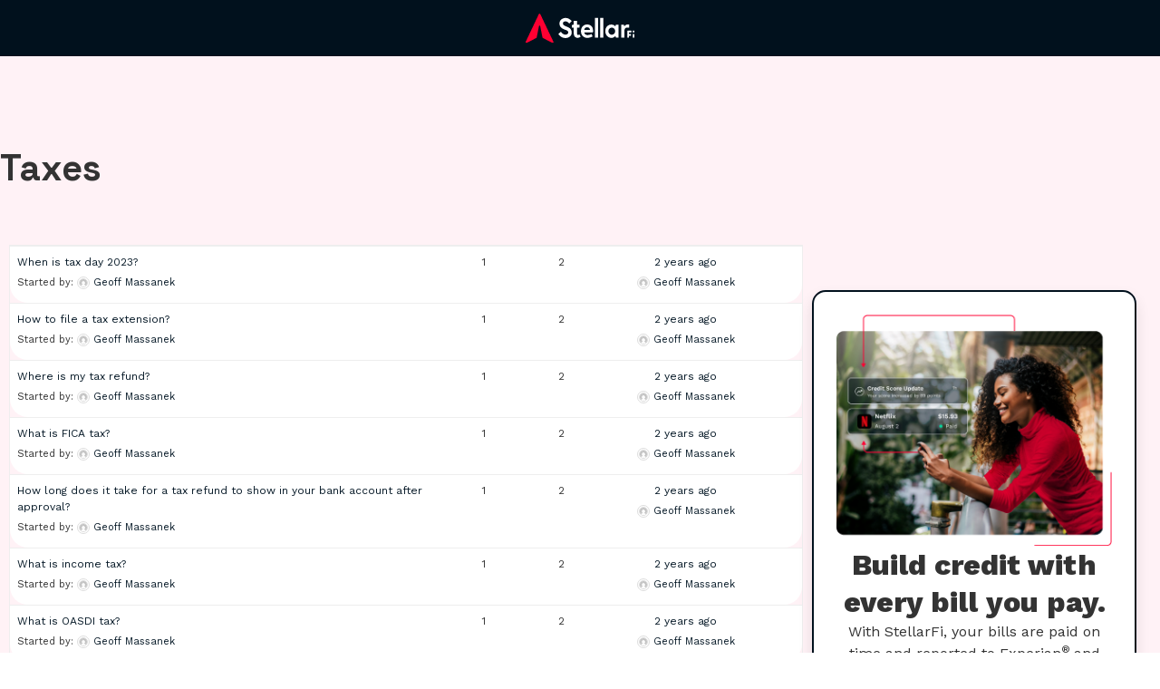

--- FILE ---
content_type: text/html; charset=UTF-8
request_url: https://stellarfi.com/forum/taxes
body_size: 24016
content:
<!doctype html>
<html lang="en-US" prefix="og: https://ogp.me/ns#">
<head>
	<meta charset="UTF-8">
	<meta name="viewport" content="width=device-width, initial-scale=1">
	<link rel="profile" href="https://gmpg.org/xfn/11">
	<script id="cookieyes" type="text/javascript" src="https://cdn-cookieyes.com/client_data/a452e7334fbb5afd966ae090/script.js"></script>
<!-- Search Engine Optimization by Rank Math - https://rankmath.com/ -->
<title>Taxes - StellarFi</title>
<meta name="robots" content="follow, noindex"/>
<meta property="og:locale" content="en_US" />
<meta property="og:type" content="article" />
<meta property="og:title" content="Taxes - StellarFi" />
<meta property="og:description" content="Home &rsaquo; Forums &rsaquo; Taxes This forum has 16 topics, 16 replies, and was last updated 2 years ago by Geoff Massanek. Viewing 15 topics - 1 through 15 (of 16 total) 1 2 &rarr; Topic Voices Posts Last Post When is tax day 2023? Started by: Geoff Massanek 1 2 2 years ago Geoff [&hellip;]" />
<meta property="og:url" content="https://stellarfi.com/forum/taxes" />
<meta property="og:site_name" content="StellarFi" />
<meta property="article:publisher" content="https://www.facebook.com/GetStellarFi" />
<meta property="og:updated_time" content="2023-08-22T12:35:24-05:00" />
<meta property="og:image" content="https://stellarfi.com/wp-content/uploads/2025/02/StellarFiHome.png" />
<meta property="og:image:secure_url" content="https://stellarfi.com/wp-content/uploads/2025/02/StellarFiHome.png" />
<meta property="og:image:width" content="1200" />
<meta property="og:image:height" content="630" />
<meta property="og:image:alt" content="Taxes" />
<meta property="og:image:type" content="image/png" />
<meta name="twitter:card" content="summary" />
<meta name="twitter:title" content="Taxes - StellarFi" />
<meta name="twitter:description" content="Home &rsaquo; Forums &rsaquo; Taxes This forum has 16 topics, 16 replies, and was last updated 2 years ago by Geoff Massanek. Viewing 15 topics - 1 through 15 (of 16 total) 1 2 &rarr; Topic Voices Posts Last Post When is tax day 2023? Started by: Geoff Massanek 1 2 2 years ago Geoff [&hellip;]" />
<meta name="twitter:site" content="@getstellarfi" />
<meta name="twitter:creator" content="@getstellarfi" />
<meta name="twitter:image" content="https://stellarfi.com/wp-content/uploads/2025/02/StellarFiHome.png" />
<!-- /Rank Math WordPress SEO plugin -->

<link rel="alternate" title="oEmbed (JSON)" type="application/json+oembed" href="https://stellarfi.com/wp-json/oembed/1.0/embed?url=https%3A%2F%2Fstellarfi.com%2Fforum%2Ftaxes" />
<link rel="alternate" title="oEmbed (XML)" type="text/xml+oembed" href="https://stellarfi.com/wp-json/oembed/1.0/embed?url=https%3A%2F%2Fstellarfi.com%2Fforum%2Ftaxes&#038;format=xml" />
<style id='wp-img-auto-sizes-contain-inline-css'>
img:is([sizes=auto i],[sizes^="auto," i]){contain-intrinsic-size:3000px 1500px}
/*# sourceURL=wp-img-auto-sizes-contain-inline-css */
</style>
<style id='wp-emoji-styles-inline-css'>

	img.wp-smiley, img.emoji {
		display: inline !important;
		border: none !important;
		box-shadow: none !important;
		height: 1em !important;
		width: 1em !important;
		margin: 0 0.07em !important;
		vertical-align: -0.1em !important;
		background: none !important;
		padding: 0 !important;
	}
/*# sourceURL=wp-emoji-styles-inline-css */
</style>
<link rel='stylesheet' id='wp-block-library-css' href='https://stellarfi.com/wp-includes/css/dist/block-library/style.min.css?ver=6.9' media='all' />
<style id='classic-theme-styles-inline-css'>
/*! This file is auto-generated */
.wp-block-button__link{color:#fff;background-color:#32373c;border-radius:9999px;box-shadow:none;text-decoration:none;padding:calc(.667em + 2px) calc(1.333em + 2px);font-size:1.125em}.wp-block-file__button{background:#32373c;color:#fff;text-decoration:none}
/*# sourceURL=/wp-includes/css/classic-themes.min.css */
</style>
<style id='global-styles-inline-css'>
:root{--wp--preset--aspect-ratio--square: 1;--wp--preset--aspect-ratio--4-3: 4/3;--wp--preset--aspect-ratio--3-4: 3/4;--wp--preset--aspect-ratio--3-2: 3/2;--wp--preset--aspect-ratio--2-3: 2/3;--wp--preset--aspect-ratio--16-9: 16/9;--wp--preset--aspect-ratio--9-16: 9/16;--wp--preset--color--black: #000000;--wp--preset--color--cyan-bluish-gray: #abb8c3;--wp--preset--color--white: #ffffff;--wp--preset--color--pale-pink: #f78da7;--wp--preset--color--vivid-red: #cf2e2e;--wp--preset--color--luminous-vivid-orange: #ff6900;--wp--preset--color--luminous-vivid-amber: #fcb900;--wp--preset--color--light-green-cyan: #7bdcb5;--wp--preset--color--vivid-green-cyan: #00d084;--wp--preset--color--pale-cyan-blue: #8ed1fc;--wp--preset--color--vivid-cyan-blue: #0693e3;--wp--preset--color--vivid-purple: #9b51e0;--wp--preset--gradient--vivid-cyan-blue-to-vivid-purple: linear-gradient(135deg,rgb(6,147,227) 0%,rgb(155,81,224) 100%);--wp--preset--gradient--light-green-cyan-to-vivid-green-cyan: linear-gradient(135deg,rgb(122,220,180) 0%,rgb(0,208,130) 100%);--wp--preset--gradient--luminous-vivid-amber-to-luminous-vivid-orange: linear-gradient(135deg,rgb(252,185,0) 0%,rgb(255,105,0) 100%);--wp--preset--gradient--luminous-vivid-orange-to-vivid-red: linear-gradient(135deg,rgb(255,105,0) 0%,rgb(207,46,46) 100%);--wp--preset--gradient--very-light-gray-to-cyan-bluish-gray: linear-gradient(135deg,rgb(238,238,238) 0%,rgb(169,184,195) 100%);--wp--preset--gradient--cool-to-warm-spectrum: linear-gradient(135deg,rgb(74,234,220) 0%,rgb(151,120,209) 20%,rgb(207,42,186) 40%,rgb(238,44,130) 60%,rgb(251,105,98) 80%,rgb(254,248,76) 100%);--wp--preset--gradient--blush-light-purple: linear-gradient(135deg,rgb(255,206,236) 0%,rgb(152,150,240) 100%);--wp--preset--gradient--blush-bordeaux: linear-gradient(135deg,rgb(254,205,165) 0%,rgb(254,45,45) 50%,rgb(107,0,62) 100%);--wp--preset--gradient--luminous-dusk: linear-gradient(135deg,rgb(255,203,112) 0%,rgb(199,81,192) 50%,rgb(65,88,208) 100%);--wp--preset--gradient--pale-ocean: linear-gradient(135deg,rgb(255,245,203) 0%,rgb(182,227,212) 50%,rgb(51,167,181) 100%);--wp--preset--gradient--electric-grass: linear-gradient(135deg,rgb(202,248,128) 0%,rgb(113,206,126) 100%);--wp--preset--gradient--midnight: linear-gradient(135deg,rgb(2,3,129) 0%,rgb(40,116,252) 100%);--wp--preset--font-size--small: 13px;--wp--preset--font-size--medium: 20px;--wp--preset--font-size--large: 36px;--wp--preset--font-size--x-large: 42px;--wp--preset--spacing--20: 0.44rem;--wp--preset--spacing--30: 0.67rem;--wp--preset--spacing--40: 1rem;--wp--preset--spacing--50: 1.5rem;--wp--preset--spacing--60: 2.25rem;--wp--preset--spacing--70: 3.38rem;--wp--preset--spacing--80: 5.06rem;--wp--preset--shadow--natural: 6px 6px 9px rgba(0, 0, 0, 0.2);--wp--preset--shadow--deep: 12px 12px 50px rgba(0, 0, 0, 0.4);--wp--preset--shadow--sharp: 6px 6px 0px rgba(0, 0, 0, 0.2);--wp--preset--shadow--outlined: 6px 6px 0px -3px rgb(255, 255, 255), 6px 6px rgb(0, 0, 0);--wp--preset--shadow--crisp: 6px 6px 0px rgb(0, 0, 0);}:where(.is-layout-flex){gap: 0.5em;}:where(.is-layout-grid){gap: 0.5em;}body .is-layout-flex{display: flex;}.is-layout-flex{flex-wrap: wrap;align-items: center;}.is-layout-flex > :is(*, div){margin: 0;}body .is-layout-grid{display: grid;}.is-layout-grid > :is(*, div){margin: 0;}:where(.wp-block-columns.is-layout-flex){gap: 2em;}:where(.wp-block-columns.is-layout-grid){gap: 2em;}:where(.wp-block-post-template.is-layout-flex){gap: 1.25em;}:where(.wp-block-post-template.is-layout-grid){gap: 1.25em;}.has-black-color{color: var(--wp--preset--color--black) !important;}.has-cyan-bluish-gray-color{color: var(--wp--preset--color--cyan-bluish-gray) !important;}.has-white-color{color: var(--wp--preset--color--white) !important;}.has-pale-pink-color{color: var(--wp--preset--color--pale-pink) !important;}.has-vivid-red-color{color: var(--wp--preset--color--vivid-red) !important;}.has-luminous-vivid-orange-color{color: var(--wp--preset--color--luminous-vivid-orange) !important;}.has-luminous-vivid-amber-color{color: var(--wp--preset--color--luminous-vivid-amber) !important;}.has-light-green-cyan-color{color: var(--wp--preset--color--light-green-cyan) !important;}.has-vivid-green-cyan-color{color: var(--wp--preset--color--vivid-green-cyan) !important;}.has-pale-cyan-blue-color{color: var(--wp--preset--color--pale-cyan-blue) !important;}.has-vivid-cyan-blue-color{color: var(--wp--preset--color--vivid-cyan-blue) !important;}.has-vivid-purple-color{color: var(--wp--preset--color--vivid-purple) !important;}.has-black-background-color{background-color: var(--wp--preset--color--black) !important;}.has-cyan-bluish-gray-background-color{background-color: var(--wp--preset--color--cyan-bluish-gray) !important;}.has-white-background-color{background-color: var(--wp--preset--color--white) !important;}.has-pale-pink-background-color{background-color: var(--wp--preset--color--pale-pink) !important;}.has-vivid-red-background-color{background-color: var(--wp--preset--color--vivid-red) !important;}.has-luminous-vivid-orange-background-color{background-color: var(--wp--preset--color--luminous-vivid-orange) !important;}.has-luminous-vivid-amber-background-color{background-color: var(--wp--preset--color--luminous-vivid-amber) !important;}.has-light-green-cyan-background-color{background-color: var(--wp--preset--color--light-green-cyan) !important;}.has-vivid-green-cyan-background-color{background-color: var(--wp--preset--color--vivid-green-cyan) !important;}.has-pale-cyan-blue-background-color{background-color: var(--wp--preset--color--pale-cyan-blue) !important;}.has-vivid-cyan-blue-background-color{background-color: var(--wp--preset--color--vivid-cyan-blue) !important;}.has-vivid-purple-background-color{background-color: var(--wp--preset--color--vivid-purple) !important;}.has-black-border-color{border-color: var(--wp--preset--color--black) !important;}.has-cyan-bluish-gray-border-color{border-color: var(--wp--preset--color--cyan-bluish-gray) !important;}.has-white-border-color{border-color: var(--wp--preset--color--white) !important;}.has-pale-pink-border-color{border-color: var(--wp--preset--color--pale-pink) !important;}.has-vivid-red-border-color{border-color: var(--wp--preset--color--vivid-red) !important;}.has-luminous-vivid-orange-border-color{border-color: var(--wp--preset--color--luminous-vivid-orange) !important;}.has-luminous-vivid-amber-border-color{border-color: var(--wp--preset--color--luminous-vivid-amber) !important;}.has-light-green-cyan-border-color{border-color: var(--wp--preset--color--light-green-cyan) !important;}.has-vivid-green-cyan-border-color{border-color: var(--wp--preset--color--vivid-green-cyan) !important;}.has-pale-cyan-blue-border-color{border-color: var(--wp--preset--color--pale-cyan-blue) !important;}.has-vivid-cyan-blue-border-color{border-color: var(--wp--preset--color--vivid-cyan-blue) !important;}.has-vivid-purple-border-color{border-color: var(--wp--preset--color--vivid-purple) !important;}.has-vivid-cyan-blue-to-vivid-purple-gradient-background{background: var(--wp--preset--gradient--vivid-cyan-blue-to-vivid-purple) !important;}.has-light-green-cyan-to-vivid-green-cyan-gradient-background{background: var(--wp--preset--gradient--light-green-cyan-to-vivid-green-cyan) !important;}.has-luminous-vivid-amber-to-luminous-vivid-orange-gradient-background{background: var(--wp--preset--gradient--luminous-vivid-amber-to-luminous-vivid-orange) !important;}.has-luminous-vivid-orange-to-vivid-red-gradient-background{background: var(--wp--preset--gradient--luminous-vivid-orange-to-vivid-red) !important;}.has-very-light-gray-to-cyan-bluish-gray-gradient-background{background: var(--wp--preset--gradient--very-light-gray-to-cyan-bluish-gray) !important;}.has-cool-to-warm-spectrum-gradient-background{background: var(--wp--preset--gradient--cool-to-warm-spectrum) !important;}.has-blush-light-purple-gradient-background{background: var(--wp--preset--gradient--blush-light-purple) !important;}.has-blush-bordeaux-gradient-background{background: var(--wp--preset--gradient--blush-bordeaux) !important;}.has-luminous-dusk-gradient-background{background: var(--wp--preset--gradient--luminous-dusk) !important;}.has-pale-ocean-gradient-background{background: var(--wp--preset--gradient--pale-ocean) !important;}.has-electric-grass-gradient-background{background: var(--wp--preset--gradient--electric-grass) !important;}.has-midnight-gradient-background{background: var(--wp--preset--gradient--midnight) !important;}.has-small-font-size{font-size: var(--wp--preset--font-size--small) !important;}.has-medium-font-size{font-size: var(--wp--preset--font-size--medium) !important;}.has-large-font-size{font-size: var(--wp--preset--font-size--large) !important;}.has-x-large-font-size{font-size: var(--wp--preset--font-size--x-large) !important;}
:where(.wp-block-post-template.is-layout-flex){gap: 1.25em;}:where(.wp-block-post-template.is-layout-grid){gap: 1.25em;}
:where(.wp-block-term-template.is-layout-flex){gap: 1.25em;}:where(.wp-block-term-template.is-layout-grid){gap: 1.25em;}
:where(.wp-block-columns.is-layout-flex){gap: 2em;}:where(.wp-block-columns.is-layout-grid){gap: 2em;}
:root :where(.wp-block-pullquote){font-size: 1.5em;line-height: 1.6;}
/*# sourceURL=global-styles-inline-css */
</style>
<link rel='stylesheet' id='bbp-default-css' href='https://stellarfi.com/wp-content/plugins/bbpress/templates/default/css/bbpress.min.css?ver=2.6.14' media='all' />
<link rel='stylesheet' id='ivory-search-styles-css' href='https://stellarfi.com/wp-content/plugins/add-search-to-menu/public/css/ivory-search.min.css?ver=5.5.12' media='all' />
<link rel='stylesheet' id='hello-elementor-css' href='https://stellarfi.com/wp-content/themes/hello-elementor/style.min.css?ver=3.1.0' media='all' />
<link rel='stylesheet' id='hello-elementor-theme-style-css' href='https://stellarfi.com/wp-content/themes/hello-elementor/theme.min.css?ver=3.1.0' media='all' />
<link rel='stylesheet' id='hello-elementor-header-footer-css' href='https://stellarfi.com/wp-content/themes/hello-elementor/header-footer.min.css?ver=3.1.0' media='all' />
<link rel='stylesheet' id='elementor-frontend-css' href='https://stellarfi.com/wp-content/plugins/elementor/assets/css/frontend.min.css?ver=3.33.4' media='all' />
<style id='elementor-frontend-inline-css'>
.elementor-kit-322{--e-global-color-primary:#6EC1E4;--e-global-color-secondary:#565F66;--e-global-color-text:#7A7A7A;--e-global-color-accent:#61CE70;--e-global-color-79872df:#01111D;--e-global-color-7c0dafd:#FFFFFF;--e-global-color-8f43314:#004BFF;--e-global-color-5b81124:#0030C6;--e-global-color-e37ff3b:#04D89D;--e-global-color-955f42e:#DBDFE2;--e-global-color-37a899d:#000000;--e-global-color-8ef1a9b:#FF0032;--e-global-color-e0e3b12:#FFF2F6;--e-global-color-7ef0988:#C2FFF1;--e-global-color-a270b89:#F2FFFD;--e-global-color-f2c1442:#717A81;--e-global-color-50e9258:#008C63;--e-global-color-ddf868e:#00BC83;--e-global-color-4fff5b7:#F2F4F5;--e-global-color-83fb633:#8B939A;--e-global-color-1db9e9d:#C2C9D0;--e-global-color-0346b32:#F2F6F8;--e-global-color-f73eb6a:#051826;--e-global-color-ec0e45d:#F8F8F9;--e-global-color-5490606:#647481;--e-global-color-3020556:#FAFAFA;--e-global-color-9ac52b3:#001B8C;--e-global-color-e40b1fd:#F2F3FF;--e-global-color-57ee49d:#F2F3FF;--e-global-color-4ef4736:#374958;--e-global-typography-primary-font-family:"Work Sans";--e-global-typography-primary-font-weight:600;--e-global-typography-secondary-font-family:"Work Sans";--e-global-typography-secondary-font-weight:500;--e-global-typography-secondary-line-height:1.5em;--e-global-typography-text-font-family:"Work Sans";--e-global-typography-text-font-weight:500;--e-global-typography-text-line-height:1.5em;--e-global-typography-accent-font-family:"Work Sans";--e-global-typography-accent-font-weight:500;--e-global-typography-accent-line-height:1.5em;--e-global-typography-5617457-font-family:"Space Grotesk";--e-global-typography-5617457-font-size:5rem;--e-global-typography-5617457-font-weight:800;--e-global-typography-5617457-line-height:1.1em;--e-global-typography-cabf25e-font-family:"Work Sans";--e-global-typography-cabf25e-font-size:3.5rem;--e-global-typography-cabf25e-font-weight:700;--e-global-typography-cabf25e-line-height:1.2em;--e-global-typography-2899943-font-family:"Space Grotesk";--e-global-typography-2899943-font-size:3.5rem;--e-global-typography-2899943-font-weight:600;--e-global-typography-2899943-line-height:1.2em;--e-global-typography-1007760-font-family:"Space Grotesk";--e-global-typography-1007760-font-size:3rem;--e-global-typography-1007760-font-weight:800;--e-global-typography-1007760-line-height:1.2em;--e-global-typography-e6d559c-font-family:"Space Grotesk";--e-global-typography-e6d559c-font-size:3rem;--e-global-typography-e6d559c-font-weight:600;--e-global-typography-e6d559c-line-height:1.2em;--e-global-typography-f251a9e-font-family:"Work Sans";--e-global-typography-f251a9e-font-size:3rem;--e-global-typography-f251a9e-font-weight:600;--e-global-typography-f251a9e-line-height:1.2em;--e-global-typography-792ce75-font-family:"Space Grotesk";--e-global-typography-792ce75-font-size:2.5rem;--e-global-typography-792ce75-font-weight:700;--e-global-typography-792ce75-line-height:1.2em;--e-global-typography-30b39cc-font-family:"Work Sans";--e-global-typography-30b39cc-font-size:2.5rem;--e-global-typography-30b39cc-font-weight:700;--e-global-typography-30b39cc-line-height:1.2em;--e-global-typography-107361c-font-family:"Space Grotesk";--e-global-typography-107361c-font-size:2rem;--e-global-typography-107361c-font-weight:600;--e-global-typography-107361c-line-height:1.2em;--e-global-typography-d6483cc-font-family:"Space Grotesk";--e-global-typography-d6483cc-font-size:2rem;--e-global-typography-d6483cc-font-weight:800;--e-global-typography-d6483cc-line-height:1.3em;--e-global-typography-67d7da1-font-family:"Work Sans";--e-global-typography-67d7da1-font-size:2rem;--e-global-typography-67d7da1-font-weight:800;--e-global-typography-67d7da1-line-height:1.3em;--e-global-typography-da93c10-font-family:"Work Sans";--e-global-typography-da93c10-font-size:2rem;--e-global-typography-da93c10-font-weight:600;--e-global-typography-da93c10-line-height:1.3em;--e-global-typography-9dcb59b-font-family:"Work Sans";--e-global-typography-9dcb59b-font-size:1.5rem;--e-global-typography-9dcb59b-font-weight:700;--e-global-typography-9dcb59b-line-height:1.4em;--e-global-typography-faba481-font-family:"Space Grotesk";--e-global-typography-faba481-font-size:1.5rem;--e-global-typography-faba481-font-weight:600;--e-global-typography-faba481-line-height:1.4em;--e-global-typography-f7dbb7a-font-family:"Space Grotesk";--e-global-typography-f7dbb7a-font-size:1.25rem;--e-global-typography-f7dbb7a-font-weight:800;--e-global-typography-f7dbb7a-line-height:1.4em;--e-global-typography-b59d303-font-family:"Work Sans";--e-global-typography-b59d303-font-size:1.25rem;--e-global-typography-b59d303-font-weight:800;--e-global-typography-b59d303-line-height:1.4em;--e-global-typography-81e64bf-font-family:"Space Grotesk";--e-global-typography-81e64bf-font-size:1.25rem;--e-global-typography-81e64bf-font-weight:600;--e-global-typography-81e64bf-line-height:1.4em;--e-global-typography-78d5cfa-font-family:"Work Sans";--e-global-typography-78d5cfa-font-size:1.25rem;--e-global-typography-78d5cfa-font-weight:600;--e-global-typography-78d5cfa-line-height:1.4em;--e-global-typography-ddf6213-font-family:"Space Grotesk";--e-global-typography-ddf6213-font-size:1rem;--e-global-typography-ddf6213-font-weight:500;--e-global-typography-ddf6213-line-height:1.5em;--e-global-typography-e94b503-font-family:"Work Sans";--e-global-typography-e94b503-font-size:1rem;--e-global-typography-e94b503-font-weight:500;--e-global-typography-e94b503-line-height:1.5em;--e-global-typography-81e0f4f-font-family:"Work Sans";--e-global-typography-81e0f4f-font-size:1.5em;--e-global-typography-81e0f4f-line-height:1.5em;--e-global-typography-038c486-font-size:1.125rem;--e-global-typography-038c486-line-height:1.5em;--e-global-typography-71daedc-font-size:1rem;--e-global-typography-71daedc-line-height:1.5em;--e-global-typography-c549705-font-family:"Work Sans";--e-global-typography-c549705-font-size:0.9rem;--e-global-typography-c549705-line-height:1.5em;--e-global-typography-053efed-font-family:"Work Sans";--e-global-typography-053efed-font-size:12px;--e-global-typography-053efed-line-height:1.5em;--e-global-typography-500bafb-font-family:"Space Grotesk";--e-global-typography-500bafb-font-size:20px;--e-global-typography-500bafb-font-weight:600;--e-global-typography-4a9f37f-font-family:"Work Sans";--e-global-typography-4a9f37f-font-size:20px;--e-global-typography-4a9f37f-font-weight:600;--e-global-typography-5a3a696-font-family:"Space Grotesk";--e-global-typography-5a3a696-font-size:16px;--e-global-typography-5a3a696-font-weight:600;--e-global-typography-d815f1c-font-family:"Work Sans";--e-global-typography-d815f1c-font-size:16px;--e-global-typography-d815f1c-font-weight:600;--e-global-typography-c524ae3-font-family:"Work Sans";--e-global-typography-c524ae3-font-size:1.5rem;--e-global-typography-c524ae3-font-weight:600;--e-global-typography-c524ae3-line-height:1.4em;--e-global-typography-f2dc08e-font-family:"Work Sans";--e-global-typography-f2dc08e-font-size:3rem;--e-global-typography-f2dc08e-font-weight:800;--e-global-typography-f2dc08e-line-height:1.2em;--e-global-typography-cf0fdad-font-family:"Space Grotesk";--e-global-typography-cf0fdad-font-size:3.5rem;--e-global-typography-cf0fdad-font-weight:700;--e-global-typography-cf0fdad-line-height:1.2em;--e-global-typography-37d2bdd-font-family:"Work Sans";--e-global-typography-37d2bdd-font-size:2rem;--e-global-typography-37d2bdd-font-weight:600;--e-global-typography-37d2bdd-line-height:1.2em;font-family:"Work Sans", Sans-serif;}.elementor-kit-322 button,.elementor-kit-322 input[type="button"],.elementor-kit-322 input[type="submit"],.elementor-kit-322 .elementor-button{background-color:var( --e-global-color-5b81124 );font-family:var( --e-global-typography-d815f1c-font-family ), Sans-serif;font-size:var( --e-global-typography-d815f1c-font-size );font-weight:var( --e-global-typography-d815f1c-font-weight );line-height:var( --e-global-typography-d815f1c-line-height );word-spacing:var( --e-global-typography-d815f1c-word-spacing );color:var( --e-global-color-7c0dafd );border-style:solid;border-width:2px 2px 2px 2px;border-color:var( --e-global-color-5b81124 );border-radius:2px 2px 2px 2px;padding:10px 28px 10px 28px;}.elementor-kit-322 button:hover,.elementor-kit-322 button:focus,.elementor-kit-322 input[type="button"]:hover,.elementor-kit-322 input[type="button"]:focus,.elementor-kit-322 input[type="submit"]:hover,.elementor-kit-322 input[type="submit"]:focus,.elementor-kit-322 .elementor-button:hover,.elementor-kit-322 .elementor-button:focus{background-color:var( --e-global-color-8f43314 );color:var( --e-global-color-7c0dafd );border-style:solid;border-width:2px 2px 2px 2px;border-color:var( --e-global-color-8f43314 );}.elementor-kit-322 e-page-transition{background-color:var( --e-global-color-79872df );}.elementor-kit-322 a{color:var( --e-global-color-8ef1a9b );font-family:"Work Sans", Sans-serif;}.elementor-kit-322 a:hover{color:var( --e-global-color-79872df );}.elementor-kit-322 h1{font-family:"Work Sans", Sans-serif;}.elementor-kit-322 h2{font-family:"Work Sans", Sans-serif;}.elementor-kit-322 h3{font-family:"Work Sans", Sans-serif;}.elementor-kit-322 h4{font-family:"Work Sans", Sans-serif;}.elementor-kit-322 h5{font-family:"Work Sans", Sans-serif;}.elementor-kit-322 h6{font-family:"Work Sans", Sans-serif;}.elementor-section.elementor-section-boxed > .elementor-container{max-width:80rem;}.e-con{--container-max-width:80rem;}.elementor-widget:not(:last-child){margin-block-end:20px;}.elementor-element{--widgets-spacing:20px 20px;--widgets-spacing-row:20px;--widgets-spacing-column:20px;}{}h1.entry-title{display:var(--page-title-display);}.site-header .site-branding{flex-direction:column;align-items:stretch;}.site-header{padding-inline-end:0px;padding-inline-start:0px;}.site-footer .site-branding{flex-direction:column;align-items:stretch;}@media(max-width:1024px){.elementor-kit-322{--e-global-typography-5617457-font-size:4rem;--e-global-typography-cabf25e-font-size:3.25rem;--e-global-typography-2899943-font-size:3.25rem;--e-global-typography-1007760-font-size:2.75rem;--e-global-typography-e6d559c-font-size:2.75rem;--e-global-typography-f251a9e-font-size:2.75rem;--e-global-typography-792ce75-font-size:2.25rem;--e-global-typography-30b39cc-font-size:2.25rem;--e-global-typography-107361c-font-size:2.25rem;--e-global-typography-d6483cc-font-size:1.75rem;--e-global-typography-67d7da1-font-size:1.75rem;--e-global-typography-da93c10-font-size:1.75rem;--e-global-typography-9dcb59b-font-size:1.75rem;--e-global-typography-faba481-font-size:1.75rem;--e-global-typography-038c486-font-size:1.125rem;--e-global-typography-053efed-font-size:12px;--e-global-typography-c524ae3-font-size:1.75rem;--e-global-typography-f2dc08e-font-size:2.75rem;--e-global-typography-cf0fdad-font-size:3.25rem;--e-global-typography-37d2bdd-font-size:2.25rem;}.elementor-kit-322 button,.elementor-kit-322 input[type="button"],.elementor-kit-322 input[type="submit"],.elementor-kit-322 .elementor-button{font-size:var( --e-global-typography-d815f1c-font-size );line-height:var( --e-global-typography-d815f1c-line-height );word-spacing:var( --e-global-typography-d815f1c-word-spacing );}.elementor-section.elementor-section-boxed > .elementor-container{max-width:1024px;}.e-con{--container-max-width:1024px;}}@media(max-width:767px){.elementor-kit-322{--e-global-typography-5617457-font-size:3rem;--e-global-typography-cabf25e-font-size:2.5rem;--e-global-typography-2899943-font-size:2.5rem;--e-global-typography-1007760-font-size:2.25rem;--e-global-typography-e6d559c-font-size:2.25rem;--e-global-typography-f251a9e-font-size:2.25rem;--e-global-typography-792ce75-font-size:2rem;--e-global-typography-30b39cc-font-size:2rem;--e-global-typography-107361c-font-size:24px;--e-global-typography-d6483cc-font-size:1.5rem;--e-global-typography-d6483cc-line-height:1.4em;--e-global-typography-67d7da1-font-size:1.5rem;--e-global-typography-67d7da1-line-height:1.4em;--e-global-typography-da93c10-font-size:1.5rem;--e-global-typography-da93c10-line-height:1.4em;--e-global-typography-9dcb59b-font-size:1.25rem;--e-global-typography-9dcb59b-line-height:1.4em;--e-global-typography-faba481-font-size:1.25rem;--e-global-typography-faba481-line-height:1.4em;--e-global-typography-f7dbb7a-font-size:1.125rem;--e-global-typography-b59d303-font-size:1.125rem;--e-global-typography-81e64bf-font-size:1.125rem;--e-global-typography-78d5cfa-font-size:1.125rem;--e-global-typography-81e0f4f-font-size:1.125em;--e-global-typography-038c486-font-size:1rem;--e-global-typography-053efed-font-size:12px;--e-global-typography-c524ae3-font-size:1.25rem;--e-global-typography-c524ae3-line-height:1.4em;--e-global-typography-f2dc08e-font-size:2.25rem;--e-global-typography-cf0fdad-font-size:2.5rem;--e-global-typography-37d2bdd-font-size:24px;}.elementor-kit-322 button,.elementor-kit-322 input[type="button"],.elementor-kit-322 input[type="submit"],.elementor-kit-322 .elementor-button{font-size:var( --e-global-typography-d815f1c-font-size );line-height:var( --e-global-typography-d815f1c-line-height );word-spacing:var( --e-global-typography-d815f1c-word-spacing );}.elementor-section.elementor-section-boxed > .elementor-container{max-width:767px;}.e-con{--container-max-width:767px;}}/* Start custom CSS */.footer-title-color
{
    color:#f5f5f5;
    margin-bottom:1rem;
}


/*cookie with CSS only and no javascript */

.cookie-extra {
  display: none;
}


.hu-toggle-label
{
    display: inline-block!important;
    padding:0 5px!important;
}

.hu-toggle-switch
{
    width: var(--hu-textSize)!important;
    height: var(--hu-textSize)!important;
}

#hu.hu-position-left, #hu.hu-position-right
{
    margin:0!important;
}



#hu-cookies-notice-consent-choices
{
    display:flex!important;
    
}


.hu-radio-toggle 
{
    margin:0 8px!important;
}

/* rest of the CSS is on https://app.hu-manity.co/ */

/*COOKIE POPUP STYLING*/

#hu
{
    text-align:center!important;
}
#hu-background
{
    display: none!important;
}
#hu #hu-outer-wrapper
{
    background: white!important
}

#hu-cookies-notice-about-1, #hu-cookies-notice-about-2, #hu-cookies-notice-about-3
{
    display: none!important;
}


.hu-toggle-label
{
    font-size:10px!important;
}

.hu-btn-lg
{
    padding:8px 10px!important;
}

.hu-nav-consent-content 
{
    font-size:11px!important;
    line-height:1.2em!important;
}

  .cookie-read-more-content {
      display: none;
    }

    .cookie-read-more-trigger {
      cursor: pointer;
      color: blue;
      text-decoration: underline;
    }
    
    
/*old cookie*/


.cn-close-icon
{
    display: none;
}

.cookie-notice-container
{
    display: flex!important;
    flex-direction: row;
    justify-content: space-between;
}

.cookie-notice-hidden .cookie-notice-container
{
        display: none!important;

}


.cn-text-container
{
    display:flex;
    text-align: left;
    width:80%!important;
}

.cn-text-container a
{
    color:white;
    text-decoration:underline;
}

.cn-text-container a:hover
{
    color:white;
}

.cn-buttons-container
{
    justify-content: center;
    align-items: center;
    display: flex!important;
}

#cookiereadmore {display: none;}


@media only screen and (max-width: 767px) {

.cookie-notice-container
{
   flex-direction:column;
    width:100%;
    flex:100%;
 
}

.cn-text-container
{
    width:100%!important;
    text-align: center;
}

}

/*Press page and polcy page templates*/

.move-right


{
    transition: 0.3s;
    }
    
    .template-container-press:hover .move-right
{
margin-left: 15px;
transition: 0.3s;
    
    
}


.move-left


{
    transition: 0.3s;
    position:absolute;
    right:0;
    }
    
    .template-container-press:hover .move-left
{
margin-right: 15px;
transition: 0.3s;
    
    
}


/*Press page and polcy page templates ends here*/



/*Reduce size of ® superscripts across the site*/
sup 
{
    font-size:12px;
}

@media only screen and (max-width: 767px) {
sup 
{
    font-size:12px;
}


}

/*Reduce size of ® superscripts across the site ends here*/

 /* Improved Animations Stylesheet from https://element.how/elementor-improve-entrance-animations/ , works for the 'fade' animations */

@keyframes fadeDown {
    from {
        opacity: 0;
        transform: translate3d(0,-100px,0)
    }

    to {
        opacity: 1;
        transform: none
    }
}

.elementor-element.fadeInDown {
    animation-name: fadeDown
}

@keyframes fadeLeft {
    from {
        opacity: 0;
        transform: translate3d(-100px,0,0)
    }

    to {
        opacity: 1;
        transform: none
    }
}

.elementor-element.fadeInLeft {
    animation-name: fadeLeft
}

@keyframes fadeRight {
    from {
        opacity: 0;
        transform: translate3d(100px,0,0)
    }

    to {
        opacity: 1;
        transform: none
    }
}

.elementor-element.fadeInRight {
    animation-name: fadeRight
}

@keyframes fadeUp {
    from {
        opacity: 0;
        transform: translate3d(0,100px,0)
    }

    to {
        opacity: 1;
        transform: none
    }
}

.elementor-element.fadeInUp {
    animation-name: fadeUp
}

@keyframes card-rotate {
    0% {
        opacity: 0;
        transform: rotateY(0deg);
    }

    100% {
        opacity: 1;
        transform: rotateY(720deg);
    }
}

.elementor-element.wobble {
    animation-name: card-rotate;
}/* End custom CSS */
.elementor-5059 .elementor-element.elementor-element-da9ab58{--display:flex;--padding-top:15px;--padding-bottom:15px;--padding-left:0px;--padding-right:0px;--z-index:5;}.elementor-5059 .elementor-element.elementor-element-da9ab58:not(.elementor-motion-effects-element-type-background), .elementor-5059 .elementor-element.elementor-element-da9ab58 > .elementor-motion-effects-container > .elementor-motion-effects-layer{background-color:var( --e-global-color-79872df );}.elementor-5059 .elementor-element.elementor-element-af35cf1 > .elementor-widget-container{margin:0px 0px 0px 0px;}.elementor-5059 .elementor-element.elementor-element-af35cf1{z-index:5;text-align:center;}.elementor-5059 .elementor-element.elementor-element-af35cf1 img{width:120px;}.elementor-theme-builder-content-area{height:400px;}.elementor-location-header:before, .elementor-location-footer:before{content:"";display:table;clear:both;}@media(max-width:1024px){.elementor-5059 .elementor-element.elementor-element-da9ab58{--padding-top:2%;--padding-bottom:2%;--padding-left:5%;--padding-right:5%;}}@media(max-width:767px){.elementor-5059 .elementor-element.elementor-element-da9ab58{--padding-top:5%;--padding-bottom:5%;--padding-left:5%;--padding-right:5%;}}
.elementor-3093 .elementor-element.elementor-element-ebd1b3d{--display:flex;--flex-direction:column;--container-widget-width:100%;--container-widget-height:initial;--container-widget-flex-grow:0;--container-widget-align-self:initial;--flex-wrap-mobile:wrap;--gap:20px 20px;--row-gap:20px;--column-gap:20px;--padding-top:5rem;--padding-bottom:5rem;--padding-left:05%;--padding-right:5%;}.elementor-3093 .elementor-element.elementor-element-ebd1b3d:not(.elementor-motion-effects-element-type-background), .elementor-3093 .elementor-element.elementor-element-ebd1b3d > .elementor-motion-effects-container > .elementor-motion-effects-layer{background-color:var( --e-global-color-79872df );}.elementor-3093 .elementor-element.elementor-element-7bbff85{--display:grid;--e-con-grid-template-columns:1fr 0.5fr;--e-con-grid-template-rows:repeat(1, 1fr);--gap:0vw 8vw;--row-gap:0vw;--column-gap:8vw;--grid-auto-flow:row;--justify-items:center;--grid-justify-content:space-between;--padding-top:0rem;--padding-bottom:5rem;--padding-left:0rem;--padding-right:0rem;}.elementor-3093 .elementor-element.elementor-element-cf105ab{--display:grid;--e-con-grid-template-columns:repeat(4, 1fr);--e-con-grid-template-rows:repeat(1, 1fr);--grid-auto-flow:row;--padding-top:0px;--padding-bottom:0px;--padding-left:0px;--padding-right:0px;}.elementor-3093 .elementor-element.elementor-element-95f0ea4{text-align:left;}.elementor-3093 .elementor-element.elementor-element-95f0ea4 img{width:125px;}.elementor-3093 .elementor-element.elementor-element-eb08616{--display:flex;--flex-direction:column;--container-widget-width:100%;--container-widget-height:initial;--container-widget-flex-grow:0;--container-widget-align-self:initial;--flex-wrap-mobile:wrap;--gap:20px 20px;--row-gap:20px;--column-gap:20px;--padding-top:0px;--padding-bottom:0px;--padding-left:0px;--padding-right:0px;}.elementor-3093 .elementor-element.elementor-element-a313cfb .elementor-heading-title{font-size:var( --e-global-typography-038c486-font-size );line-height:var( --e-global-typography-038c486-line-height );color:var( --e-global-color-0346b32 );}.elementor-3093 .elementor-element.elementor-element-e6b58b5 > .elementor-widget-container{margin:0px 0px 0px 0px;}.elementor-3093 .elementor-element.elementor-element-e6b58b5 .elementor-icon-list-items:not(.elementor-inline-items) .elementor-icon-list-item:not(:last-child){padding-block-end:calc(10px/2);}.elementor-3093 .elementor-element.elementor-element-e6b58b5 .elementor-icon-list-items:not(.elementor-inline-items) .elementor-icon-list-item:not(:first-child){margin-block-start:calc(10px/2);}.elementor-3093 .elementor-element.elementor-element-e6b58b5 .elementor-icon-list-items.elementor-inline-items .elementor-icon-list-item{margin-inline:calc(10px/2);}.elementor-3093 .elementor-element.elementor-element-e6b58b5 .elementor-icon-list-items.elementor-inline-items{margin-inline:calc(-10px/2);}.elementor-3093 .elementor-element.elementor-element-e6b58b5 .elementor-icon-list-items.elementor-inline-items .elementor-icon-list-item:after{inset-inline-end:calc(-10px/2);}.elementor-3093 .elementor-element.elementor-element-e6b58b5 .elementor-icon-list-item:hover .elementor-icon-list-icon i{color:var( --e-global-color-8ef1a9b );}.elementor-3093 .elementor-element.elementor-element-e6b58b5 .elementor-icon-list-item:hover .elementor-icon-list-icon svg{fill:var( --e-global-color-8ef1a9b );}.elementor-3093 .elementor-element.elementor-element-e6b58b5 .elementor-icon-list-icon i{transition:color 0.3s;}.elementor-3093 .elementor-element.elementor-element-e6b58b5 .elementor-icon-list-icon svg{transition:fill 0.3s;}.elementor-3093 .elementor-element.elementor-element-e6b58b5{--e-icon-list-icon-size:14px;--icon-vertical-offset:0px;}.elementor-3093 .elementor-element.elementor-element-e6b58b5 .elementor-icon-list-item > .elementor-icon-list-text, .elementor-3093 .elementor-element.elementor-element-e6b58b5 .elementor-icon-list-item > a{font-size:var( --e-global-typography-71daedc-font-size );line-height:var( --e-global-typography-71daedc-line-height );word-spacing:var( --e-global-typography-71daedc-word-spacing );}.elementor-3093 .elementor-element.elementor-element-e6b58b5 .elementor-icon-list-text{color:var( --e-global-color-0346b32 );transition:color 0s;}.elementor-3093 .elementor-element.elementor-element-e6b58b5 .elementor-icon-list-item:hover .elementor-icon-list-text{color:var( --e-global-color-8f43314 );}.elementor-3093 .elementor-element.elementor-element-4ad62e1{--display:flex;--flex-direction:column;--container-widget-width:100%;--container-widget-height:initial;--container-widget-flex-grow:0;--container-widget-align-self:initial;--flex-wrap-mobile:wrap;--gap:20px 20px;--row-gap:20px;--column-gap:20px;--padding-top:0px;--padding-bottom:0px;--padding-left:0px;--padding-right:0px;}.elementor-3093 .elementor-element.elementor-element-21acd5d .elementor-heading-title{font-size:var( --e-global-typography-038c486-font-size );line-height:var( --e-global-typography-038c486-line-height );color:#F2F6F8;}.elementor-3093 .elementor-element.elementor-element-61ba31b > .elementor-widget-container{margin:0px 0px 0px 0px;}.elementor-3093 .elementor-element.elementor-element-61ba31b .elementor-icon-list-items:not(.elementor-inline-items) .elementor-icon-list-item:not(:last-child){padding-block-end:calc(10px/2);}.elementor-3093 .elementor-element.elementor-element-61ba31b .elementor-icon-list-items:not(.elementor-inline-items) .elementor-icon-list-item:not(:first-child){margin-block-start:calc(10px/2);}.elementor-3093 .elementor-element.elementor-element-61ba31b .elementor-icon-list-items.elementor-inline-items .elementor-icon-list-item{margin-inline:calc(10px/2);}.elementor-3093 .elementor-element.elementor-element-61ba31b .elementor-icon-list-items.elementor-inline-items{margin-inline:calc(-10px/2);}.elementor-3093 .elementor-element.elementor-element-61ba31b .elementor-icon-list-items.elementor-inline-items .elementor-icon-list-item:after{inset-inline-end:calc(-10px/2);}.elementor-3093 .elementor-element.elementor-element-61ba31b .elementor-icon-list-item:hover .elementor-icon-list-icon i{color:var( --e-global-color-8ef1a9b );}.elementor-3093 .elementor-element.elementor-element-61ba31b .elementor-icon-list-item:hover .elementor-icon-list-icon svg{fill:var( --e-global-color-8ef1a9b );}.elementor-3093 .elementor-element.elementor-element-61ba31b .elementor-icon-list-icon i{transition:color 0.3s;}.elementor-3093 .elementor-element.elementor-element-61ba31b .elementor-icon-list-icon svg{transition:fill 0.3s;}.elementor-3093 .elementor-element.elementor-element-61ba31b{--e-icon-list-icon-size:14px;--icon-vertical-offset:0px;}.elementor-3093 .elementor-element.elementor-element-61ba31b .elementor-icon-list-item > .elementor-icon-list-text, .elementor-3093 .elementor-element.elementor-element-61ba31b .elementor-icon-list-item > a{font-size:var( --e-global-typography-71daedc-font-size );line-height:var( --e-global-typography-71daedc-line-height );word-spacing:var( --e-global-typography-71daedc-word-spacing );}.elementor-3093 .elementor-element.elementor-element-61ba31b .elementor-icon-list-text{color:var( --e-global-color-0346b32 );transition:color 0s;}.elementor-3093 .elementor-element.elementor-element-61ba31b .elementor-icon-list-item:hover .elementor-icon-list-text{color:var( --e-global-color-8f43314 );}.elementor-3093 .elementor-element.elementor-element-a682932{--display:flex;--flex-direction:column;--container-widget-width:100%;--container-widget-height:initial;--container-widget-flex-grow:0;--container-widget-align-self:initial;--flex-wrap-mobile:wrap;--gap:20px 20px;--row-gap:20px;--column-gap:20px;--padding-top:0px;--padding-bottom:0px;--padding-left:0px;--padding-right:0px;}.elementor-3093 .elementor-element.elementor-element-a20d8de{--display:flex;--flex-direction:row;--container-widget-width:calc( ( 1 - var( --container-widget-flex-grow ) ) * 100% );--container-widget-height:100%;--container-widget-flex-grow:1;--container-widget-align-self:stretch;--flex-wrap-mobile:wrap;--align-items:center;--gap:20px 20px;--row-gap:20px;--column-gap:20px;--padding-top:0px;--padding-bottom:0px;--padding-left:0px;--padding-right:0px;}.elementor-3093 .elementor-element.elementor-element-a20d8de.e-con{--align-self:flex-start;}.elementor-3093 .elementor-element.elementor-element-aeb6802{text-align:right;}.elementor-3093 .elementor-element.elementor-element-aeb6802 .elementor-heading-title{font-family:"Space Grotesk", Sans-serif;font-size:3rem;font-weight:800;line-height:1.2em;color:var( --e-global-color-7c0dafd );}.elementor-3093 .elementor-element.elementor-element-c118521{--display:flex;--flex-direction:row;--container-widget-width:calc( ( 1 - var( --container-widget-flex-grow ) ) * 100% );--container-widget-height:100%;--container-widget-flex-grow:1;--container-widget-align-self:stretch;--flex-wrap-mobile:wrap;--justify-content:space-between;--align-items:center;--padding-top:2rem;--padding-bottom:5rem;--padding-left:0rem;--padding-right:0rem;}.elementor-3093 .elementor-element.elementor-element-2ecebf7{width:auto;max-width:auto;--e-icon-list-icon-size:14px;--icon-vertical-offset:0px;}.elementor-3093 .elementor-element.elementor-element-2ecebf7 > .elementor-widget-container{margin:0px 0px 0px 0px;}.elementor-3093 .elementor-element.elementor-element-2ecebf7 .elementor-icon-list-items:not(.elementor-inline-items) .elementor-icon-list-item:not(:last-child){padding-block-end:calc(10px/2);}.elementor-3093 .elementor-element.elementor-element-2ecebf7 .elementor-icon-list-items:not(.elementor-inline-items) .elementor-icon-list-item:not(:first-child){margin-block-start:calc(10px/2);}.elementor-3093 .elementor-element.elementor-element-2ecebf7 .elementor-icon-list-items.elementor-inline-items .elementor-icon-list-item{margin-inline:calc(10px/2);}.elementor-3093 .elementor-element.elementor-element-2ecebf7 .elementor-icon-list-items.elementor-inline-items{margin-inline:calc(-10px/2);}.elementor-3093 .elementor-element.elementor-element-2ecebf7 .elementor-icon-list-items.elementor-inline-items .elementor-icon-list-item:after{inset-inline-end:calc(-10px/2);}.elementor-3093 .elementor-element.elementor-element-2ecebf7 .elementor-icon-list-icon i{transition:color 0.3s;}.elementor-3093 .elementor-element.elementor-element-2ecebf7 .elementor-icon-list-icon svg{transition:fill 0.3s;}.elementor-3093 .elementor-element.elementor-element-2ecebf7 .elementor-icon-list-item > .elementor-icon-list-text, .elementor-3093 .elementor-element.elementor-element-2ecebf7 .elementor-icon-list-item > a{font-family:var( --e-global-typography-c549705-font-family ), Sans-serif;font-size:var( --e-global-typography-c549705-font-size );line-height:var( --e-global-typography-c549705-line-height );word-spacing:var( --e-global-typography-c549705-word-spacing );}.elementor-3093 .elementor-element.elementor-element-2ecebf7 .elementor-icon-list-text{color:var( --e-global-color-0346b32 );transition:color 0.3s;}.elementor-3093 .elementor-element.elementor-element-2ecebf7 .elementor-icon-list-item:hover .elementor-icon-list-text{color:var( --e-global-color-8f43314 );}.elementor-3093 .elementor-element.elementor-element-35a797b{width:auto;max-width:auto;--e-icon-list-icon-size:14px;--icon-vertical-offset:0px;}.elementor-3093 .elementor-element.elementor-element-35a797b > .elementor-widget-container{margin:0px 0px 0px 0px;}.elementor-3093 .elementor-element.elementor-element-35a797b .elementor-icon-list-items:not(.elementor-inline-items) .elementor-icon-list-item:not(:last-child){padding-block-end:calc(30px/2);}.elementor-3093 .elementor-element.elementor-element-35a797b .elementor-icon-list-items:not(.elementor-inline-items) .elementor-icon-list-item:not(:first-child){margin-block-start:calc(30px/2);}.elementor-3093 .elementor-element.elementor-element-35a797b .elementor-icon-list-items.elementor-inline-items .elementor-icon-list-item{margin-inline:calc(30px/2);}.elementor-3093 .elementor-element.elementor-element-35a797b .elementor-icon-list-items.elementor-inline-items{margin-inline:calc(-30px/2);}.elementor-3093 .elementor-element.elementor-element-35a797b .elementor-icon-list-items.elementor-inline-items .elementor-icon-list-item:after{inset-inline-end:calc(-30px/2);}.elementor-3093 .elementor-element.elementor-element-35a797b .elementor-icon-list-icon i{transition:color 0.3s;}.elementor-3093 .elementor-element.elementor-element-35a797b .elementor-icon-list-icon svg{transition:fill 0.3s;}.elementor-3093 .elementor-element.elementor-element-35a797b .elementor-icon-list-item > .elementor-icon-list-text, .elementor-3093 .elementor-element.elementor-element-35a797b .elementor-icon-list-item > a{font-family:var( --e-global-typography-c549705-font-family ), Sans-serif;font-size:var( --e-global-typography-c549705-font-size );line-height:var( --e-global-typography-c549705-line-height );word-spacing:var( --e-global-typography-c549705-word-spacing );}.elementor-3093 .elementor-element.elementor-element-35a797b .elementor-icon-list-text{color:var( --e-global-color-0346b32 );transition:color 0.3s;}.elementor-3093 .elementor-element.elementor-element-35a797b .elementor-icon-list-item:hover .elementor-icon-list-text{color:var( --e-global-color-8f43314 );}.elementor-3093 .elementor-element.elementor-element-bd88028{--grid-template-columns:repeat(0, auto);width:var( --container-widget-width, 177px );max-width:177px;--container-widget-width:177px;--container-widget-flex-grow:0;--icon-size:20px;--grid-column-gap:20px;--grid-row-gap:0px;}.elementor-3093 .elementor-element.elementor-element-bd88028 .elementor-widget-container{text-align:center;}.elementor-3093 .elementor-element.elementor-element-bd88028 .elementor-social-icon{background-color:#02010100;--icon-padding:0em;}.elementor-3093 .elementor-element.elementor-element-bd88028 .elementor-social-icon i{color:var( --e-global-color-8ef1a9b );}.elementor-3093 .elementor-element.elementor-element-bd88028 .elementor-social-icon svg{fill:var( --e-global-color-8ef1a9b );}.elementor-3093 .elementor-element.elementor-element-e2dcb9e{font-family:var( --e-global-typography-053efed-font-family ), Sans-serif;font-size:var( --e-global-typography-053efed-font-size );line-height:var( --e-global-typography-053efed-line-height );word-spacing:var( --e-global-typography-053efed-word-spacing );color:#A9B4BC;}.elementor-3093 .elementor-element.elementor-element-8ce5795{font-family:var( --e-global-typography-053efed-font-family ), Sans-serif;font-size:var( --e-global-typography-053efed-font-size );line-height:var( --e-global-typography-053efed-line-height );word-spacing:var( --e-global-typography-053efed-word-spacing );color:#A9B4BC;}.elementor-theme-builder-content-area{height:400px;}.elementor-location-header:before, .elementor-location-footer:before{content:"";display:table;clear:both;}@media(min-width:768px){.elementor-3093 .elementor-element.elementor-element-cf105ab{--width:100%;}.elementor-3093 .elementor-element.elementor-element-a20d8de{--width:100%;}}@media(max-width:1024px){.elementor-3093 .elementor-element.elementor-element-7bbff85{--e-con-grid-template-columns:1fr;--grid-auto-flow:row;--padding-top:0rem;--padding-bottom:0rem;--padding-left:0rem;--padding-right:0rem;}.elementor-3093 .elementor-element.elementor-element-cf105ab{--grid-auto-flow:row;}.elementor-3093 .elementor-element.elementor-element-a313cfb .elementor-heading-title{font-size:var( --e-global-typography-038c486-font-size );line-height:var( --e-global-typography-038c486-line-height );}.elementor-3093 .elementor-element.elementor-element-e6b58b5 .elementor-icon-list-item > .elementor-icon-list-text, .elementor-3093 .elementor-element.elementor-element-e6b58b5 .elementor-icon-list-item > a{font-size:var( --e-global-typography-71daedc-font-size );line-height:var( --e-global-typography-71daedc-line-height );word-spacing:var( --e-global-typography-71daedc-word-spacing );}.elementor-3093 .elementor-element.elementor-element-21acd5d .elementor-heading-title{font-size:var( --e-global-typography-038c486-font-size );line-height:var( --e-global-typography-038c486-line-height );}.elementor-3093 .elementor-element.elementor-element-61ba31b .elementor-icon-list-item > .elementor-icon-list-text, .elementor-3093 .elementor-element.elementor-element-61ba31b .elementor-icon-list-item > a{font-size:var( --e-global-typography-71daedc-font-size );line-height:var( --e-global-typography-71daedc-line-height );word-spacing:var( --e-global-typography-71daedc-word-spacing );}.elementor-3093 .elementor-element.elementor-element-aeb6802 .elementor-heading-title{font-size:2.75rem;}.elementor-3093 .elementor-element.elementor-element-c118521{--flex-direction:column-reverse;--container-widget-width:calc( ( 1 - var( --container-widget-flex-grow ) ) * 100% );--container-widget-height:initial;--container-widget-flex-grow:0;--container-widget-align-self:initial;--flex-wrap-mobile:wrap;--justify-content:flex-start;--align-items:flex-start;}.elementor-3093 .elementor-element.elementor-element-2ecebf7 .elementor-icon-list-item > .elementor-icon-list-text, .elementor-3093 .elementor-element.elementor-element-2ecebf7 .elementor-icon-list-item > a{font-size:var( --e-global-typography-c549705-font-size );line-height:var( --e-global-typography-c549705-line-height );word-spacing:var( --e-global-typography-c549705-word-spacing );}.elementor-3093 .elementor-element.elementor-element-35a797b .elementor-icon-list-item > .elementor-icon-list-text, .elementor-3093 .elementor-element.elementor-element-35a797b .elementor-icon-list-item > a{font-size:var( --e-global-typography-c549705-font-size );line-height:var( --e-global-typography-c549705-line-height );word-spacing:var( --e-global-typography-c549705-word-spacing );}.elementor-3093 .elementor-element.elementor-element-e2dcb9e{font-size:var( --e-global-typography-053efed-font-size );line-height:var( --e-global-typography-053efed-line-height );word-spacing:var( --e-global-typography-053efed-word-spacing );}.elementor-3093 .elementor-element.elementor-element-8ce5795{font-size:var( --e-global-typography-053efed-font-size );line-height:var( --e-global-typography-053efed-line-height );word-spacing:var( --e-global-typography-053efed-word-spacing );}}@media(max-width:767px){.elementor-3093 .elementor-element.elementor-element-ebd1b3d{--padding-top:50px;--padding-bottom:50px;--padding-left:15px;--padding-right:15px;}.elementor-3093 .elementor-element.elementor-element-7bbff85{--e-con-grid-template-columns:1;--gap:8vw 0vw;--row-gap:8vw;--column-gap:0vw;--grid-auto-flow:row;--padding-top:0rem;--padding-bottom:0rem;--padding-left:0rem;--padding-right:0rem;}.elementor-3093 .elementor-element.elementor-element-cf105ab{--e-con-grid-template-columns:repeat(1, 1fr);--grid-auto-flow:row;}.elementor-3093 .elementor-element.elementor-element-a313cfb .elementor-heading-title{font-size:var( --e-global-typography-038c486-font-size );line-height:var( --e-global-typography-038c486-line-height );}.elementor-3093 .elementor-element.elementor-element-e6b58b5 .elementor-icon-list-item > .elementor-icon-list-text, .elementor-3093 .elementor-element.elementor-element-e6b58b5 .elementor-icon-list-item > a{font-size:var( --e-global-typography-71daedc-font-size );line-height:var( --e-global-typography-71daedc-line-height );word-spacing:var( --e-global-typography-71daedc-word-spacing );}.elementor-3093 .elementor-element.elementor-element-21acd5d .elementor-heading-title{font-size:var( --e-global-typography-038c486-font-size );line-height:var( --e-global-typography-038c486-line-height );}.elementor-3093 .elementor-element.elementor-element-61ba31b .elementor-icon-list-item > .elementor-icon-list-text, .elementor-3093 .elementor-element.elementor-element-61ba31b .elementor-icon-list-item > a{font-size:var( --e-global-typography-71daedc-font-size );line-height:var( --e-global-typography-71daedc-line-height );word-spacing:var( --e-global-typography-71daedc-word-spacing );}.elementor-3093 .elementor-element.elementor-element-aeb6802 .elementor-heading-title{font-size:2.25rem;}.elementor-3093 .elementor-element.elementor-element-c118521{--flex-direction:column-reverse;--container-widget-width:calc( ( 1 - var( --container-widget-flex-grow ) ) * 100% );--container-widget-height:initial;--container-widget-flex-grow:0;--container-widget-align-self:initial;--flex-wrap-mobile:wrap;--justify-content:center;--align-items:center;}.elementor-3093 .elementor-element.elementor-element-2ecebf7{width:100%;max-width:100%;}.elementor-3093 .elementor-element.elementor-element-2ecebf7 > .elementor-widget-container{margin:20px 0px 0px 0px;}.elementor-3093 .elementor-element.elementor-element-2ecebf7 .elementor-icon-list-items:not(.elementor-inline-items) .elementor-icon-list-item:not(:last-child){padding-block-end:calc(20px/2);}.elementor-3093 .elementor-element.elementor-element-2ecebf7 .elementor-icon-list-items:not(.elementor-inline-items) .elementor-icon-list-item:not(:first-child){margin-block-start:calc(20px/2);}.elementor-3093 .elementor-element.elementor-element-2ecebf7 .elementor-icon-list-items.elementor-inline-items .elementor-icon-list-item{margin-inline:calc(20px/2);}.elementor-3093 .elementor-element.elementor-element-2ecebf7 .elementor-icon-list-items.elementor-inline-items{margin-inline:calc(-20px/2);}.elementor-3093 .elementor-element.elementor-element-2ecebf7 .elementor-icon-list-items.elementor-inline-items .elementor-icon-list-item:after{inset-inline-end:calc(-20px/2);}.elementor-3093 .elementor-element.elementor-element-2ecebf7 .elementor-icon-list-item > .elementor-icon-list-text, .elementor-3093 .elementor-element.elementor-element-2ecebf7 .elementor-icon-list-item > a{font-size:var( --e-global-typography-c549705-font-size );line-height:var( --e-global-typography-c549705-line-height );word-spacing:var( --e-global-typography-c549705-word-spacing );}.elementor-3093 .elementor-element.elementor-element-35a797b{width:100%;max-width:100%;}.elementor-3093 .elementor-element.elementor-element-35a797b > .elementor-widget-container{margin:20px 0px 0px 0px;}.elementor-3093 .elementor-element.elementor-element-35a797b .elementor-icon-list-items:not(.elementor-inline-items) .elementor-icon-list-item:not(:last-child){padding-block-end:calc(30px/2);}.elementor-3093 .elementor-element.elementor-element-35a797b .elementor-icon-list-items:not(.elementor-inline-items) .elementor-icon-list-item:not(:first-child){margin-block-start:calc(30px/2);}.elementor-3093 .elementor-element.elementor-element-35a797b .elementor-icon-list-items.elementor-inline-items .elementor-icon-list-item{margin-inline:calc(30px/2);}.elementor-3093 .elementor-element.elementor-element-35a797b .elementor-icon-list-items.elementor-inline-items{margin-inline:calc(-30px/2);}.elementor-3093 .elementor-element.elementor-element-35a797b .elementor-icon-list-items.elementor-inline-items .elementor-icon-list-item:after{inset-inline-end:calc(-30px/2);}.elementor-3093 .elementor-element.elementor-element-35a797b .elementor-icon-list-item > .elementor-icon-list-text, .elementor-3093 .elementor-element.elementor-element-35a797b .elementor-icon-list-item > a{font-size:var( --e-global-typography-c549705-font-size );line-height:var( --e-global-typography-c549705-line-height );word-spacing:var( --e-global-typography-c549705-word-spacing );}.elementor-3093 .elementor-element.elementor-element-bd88028{width:100%;max-width:100%;}.elementor-3093 .elementor-element.elementor-element-e2dcb9e{font-size:var( --e-global-typography-053efed-font-size );line-height:var( --e-global-typography-053efed-line-height );word-spacing:var( --e-global-typography-053efed-word-spacing );}.elementor-3093 .elementor-element.elementor-element-8ce5795{font-size:var( --e-global-typography-053efed-font-size );line-height:var( --e-global-typography-053efed-line-height );word-spacing:var( --e-global-typography-053efed-word-spacing );}}
.elementor-7847 .elementor-element.elementor-element-1495515{--display:flex;--flex-direction:column;--container-widget-width:calc( ( 1 - var( --container-widget-flex-grow ) ) * 100% );--container-widget-height:initial;--container-widget-flex-grow:0;--container-widget-align-self:initial;--flex-wrap-mobile:wrap;--align-items:flex-start;--margin-top:0px;--margin-bottom:0px;--margin-left:0px;--margin-right:0px;--padding-top:100px;--padding-bottom:50px;--padding-left:0px;--padding-right:0px;}.elementor-7847 .elementor-element.elementor-element-1495515:not(.elementor-motion-effects-element-type-background), .elementor-7847 .elementor-element.elementor-element-1495515 > .elementor-motion-effects-container > .elementor-motion-effects-layer{background-color:var( --e-global-color-e0e3b12 );}.elementor-7847 .elementor-element.elementor-element-81efe56{width:var( --container-widget-width, 675px );max-width:675px;--container-widget-width:675px;--container-widget-flex-grow:0;text-align:left;}.elementor-7847 .elementor-element.elementor-element-81efe56 .elementor-heading-title{font-family:var( --e-global-typography-792ce75-font-family ), Sans-serif;font-size:var( --e-global-typography-792ce75-font-size );font-weight:var( --e-global-typography-792ce75-font-weight );line-height:var( --e-global-typography-792ce75-line-height );word-spacing:var( --e-global-typography-792ce75-word-spacing );}.elementor-7847 .elementor-element.elementor-element-6235155{--display:flex;--flex-direction:row;--container-widget-width:calc( ( 1 - var( --container-widget-flex-grow ) ) * 100% );--container-widget-height:100%;--container-widget-flex-grow:1;--container-widget-align-self:stretch;--flex-wrap-mobile:wrap;--align-items:flex-start;--gap:20px 40px;--row-gap:20px;--column-gap:40px;--margin-top:0px;--margin-bottom:0px;--margin-left:0px;--margin-right:0px;--padding-top:0px;--padding-bottom:100px;--padding-left:0px;--padding-right:0px;}.elementor-7847 .elementor-element.elementor-element-6235155:not(.elementor-motion-effects-element-type-background), .elementor-7847 .elementor-element.elementor-element-6235155 > .elementor-motion-effects-container > .elementor-motion-effects-layer{background-color:var( --e-global-color-e0e3b12 );}.elementor-7847 .elementor-element.elementor-element-8fbf245{--display:flex;--margin-top:0px;--margin-bottom:0px;--margin-left:0px;--margin-right:0px;}.elementor-7847 .elementor-element.elementor-element-3edba66{width:100%;max-width:100%;font-size:var( --e-global-typography-038c486-font-size );line-height:var( --e-global-typography-038c486-line-height );}.elementor-7847 .elementor-element.elementor-element-d81b3cc > .elementor-widget-container{margin:20px 0px 0px 0px;}.elementor-7847 .elementor-element.elementor-element-d81b3cc{font-size:14px;line-height:1.5em;}.elementor-7847 .elementor-element.elementor-element-f508b02{--display:flex;--margin-top:60px;--margin-bottom:0px;--margin-left:0px;--margin-right:0px;--padding-top:0px;--padding-bottom:0px;--padding-left:0px;--padding-right:0px;}.elementor-7847 .elementor-element.elementor-element-9547146{--display:flex;--justify-content:flex-start;border-style:solid;--border-style:solid;border-width:2px 2px 2px 2px;--border-top-width:2px;--border-right-width:2px;--border-bottom-width:2px;--border-left-width:2px;border-color:var( --e-global-color-79872df );--border-color:var( --e-global-color-79872df );--border-radius:15px 15px 15px 15px;box-shadow:0px 8px 16px 0px rgba(0, 0, 0, 0.1);--margin-top:0px;--margin-bottom:0px;--margin-left:0px;--margin-right:0px;--padding-top:25px;--padding-bottom:25px;--padding-left:25px;--padding-right:25px;}.elementor-7847 .elementor-element.elementor-element-9547146:not(.elementor-motion-effects-element-type-background), .elementor-7847 .elementor-element.elementor-element-9547146 > .elementor-motion-effects-container > .elementor-motion-effects-layer{background-color:var( --e-global-color-7c0dafd );}.elementor-7847 .elementor-element.elementor-element-9547146.e-con{--align-self:flex-start;}.elementor-7847 .elementor-element.elementor-element-eb5f97b{text-align:center;}.elementor-7847 .elementor-element.elementor-element-eb5f97b .elementor-heading-title{font-family:var( --e-global-typography-67d7da1-font-family ), Sans-serif;font-size:var( --e-global-typography-67d7da1-font-size );font-weight:var( --e-global-typography-67d7da1-font-weight );line-height:var( --e-global-typography-67d7da1-line-height );word-spacing:var( --e-global-typography-67d7da1-word-spacing );}.elementor-7847 .elementor-element.elementor-element-1347eab{text-align:center;}.elementor-7847 .elementor-element.elementor-element-a899bca .elementor-button{background-color:var( --e-global-color-79872df );fill:var( --e-global-color-7c0dafd );color:var( --e-global-color-7c0dafd );border-style:solid;border-color:var( --e-global-color-79872df );}.elementor-7847 .elementor-element.elementor-element-a899bca .elementor-button:hover, .elementor-7847 .elementor-element.elementor-element-a899bca .elementor-button:focus{background-color:var( --e-global-color-37a899d );color:var( --e-global-color-7c0dafd );}.elementor-7847 .elementor-element.elementor-element-a899bca > .elementor-widget-container{margin:0px 0px 0px 0px;}.elementor-7847 .elementor-element.elementor-element-a899bca .elementor-button:hover svg, .elementor-7847 .elementor-element.elementor-element-a899bca .elementor-button:focus svg{fill:var( --e-global-color-7c0dafd );}.elementor-7847 .elementor-element.elementor-element-3d2c653{--display:flex;--justify-content:flex-start;border-style:solid;--border-style:solid;border-width:1px 1px 1px 1px;--border-top-width:1px;--border-right-width:1px;--border-bottom-width:1px;--border-left-width:1px;border-color:var( --e-global-color-8ef1a9b );--border-color:var( --e-global-color-8ef1a9b );--border-radius:15px 15px 15px 15px;box-shadow:0px 8px 16px 0px rgba(0, 0, 0, 0.1);--margin-top:20px;--margin-bottom:0px;--margin-left:0px;--margin-right:0px;--padding-top:30px;--padding-bottom:30px;--padding-left:30px;--padding-right:30px;}.elementor-7847 .elementor-element.elementor-element-3d2c653:not(.elementor-motion-effects-element-type-background), .elementor-7847 .elementor-element.elementor-element-3d2c653 > .elementor-motion-effects-container > .elementor-motion-effects-layer{background-color:var( --e-global-color-7c0dafd );}.elementor-7847 .elementor-element.elementor-element-3d2c653.e-con{--align-self:flex-start;}.elementor-7847 .elementor-element.elementor-element-6ec676b{text-align:left;}.elementor-7847 .elementor-element.elementor-element-6ec676b .elementor-heading-title{font-family:var( --e-global-typography-67d7da1-font-family ), Sans-serif;font-size:var( --e-global-typography-67d7da1-font-size );font-weight:var( --e-global-typography-67d7da1-font-weight );line-height:var( --e-global-typography-67d7da1-line-height );word-spacing:var( --e-global-typography-67d7da1-word-spacing );}.elementor-7847 .elementor-element.elementor-element-2cdcfef > .elementor-widget-container{margin:20px 0px 0px 0px;}@media(max-width:1024px){.elementor-7847 .elementor-element.elementor-element-1495515{--padding-top:100px;--padding-bottom:40px;--padding-left:20px;--padding-right:20px;}.elementor-7847 .elementor-element.elementor-element-81efe56 .elementor-heading-title{font-size:var( --e-global-typography-792ce75-font-size );line-height:var( --e-global-typography-792ce75-line-height );word-spacing:var( --e-global-typography-792ce75-word-spacing );}.elementor-7847 .elementor-element.elementor-element-6235155{--padding-top:0px;--padding-bottom:0px;--padding-left:20px;--padding-right:20px;}.elementor-7847 .elementor-element.elementor-element-3edba66{font-size:var( --e-global-typography-038c486-font-size );line-height:var( --e-global-typography-038c486-line-height );}.elementor-7847 .elementor-element.elementor-element-f508b02{--margin-top:0px;--margin-bottom:0px;--margin-left:0px;--margin-right:0px;}.elementor-7847 .elementor-element.elementor-element-9547146{--padding-top:15px;--padding-bottom:15px;--padding-left:15px;--padding-right:15px;}.elementor-7847 .elementor-element.elementor-element-eb5f97b .elementor-heading-title{font-size:var( --e-global-typography-67d7da1-font-size );line-height:var( --e-global-typography-67d7da1-line-height );word-spacing:var( --e-global-typography-67d7da1-word-spacing );}.elementor-7847 .elementor-element.elementor-element-6ec676b .elementor-heading-title{font-size:var( --e-global-typography-67d7da1-font-size );line-height:var( --e-global-typography-67d7da1-line-height );word-spacing:var( --e-global-typography-67d7da1-word-spacing );}}@media(max-width:767px){.elementor-7847 .elementor-element.elementor-element-1495515{--padding-top:50px;--padding-bottom:0px;--padding-left:20px;--padding-right:20px;}.elementor-7847 .elementor-element.elementor-element-81efe56 .elementor-heading-title{font-size:var( --e-global-typography-792ce75-font-size );line-height:var( --e-global-typography-792ce75-line-height );word-spacing:var( --e-global-typography-792ce75-word-spacing );}.elementor-7847 .elementor-element.elementor-element-6235155{--padding-top:50px;--padding-bottom:50px;--padding-left:15px;--padding-right:15px;}.elementor-7847 .elementor-element.elementor-element-8fbf245{--padding-top:0px;--padding-bottom:0px;--padding-left:0px;--padding-right:0px;}.elementor-7847 .elementor-element.elementor-element-3edba66{font-size:var( --e-global-typography-038c486-font-size );line-height:var( --e-global-typography-038c486-line-height );}.elementor-7847 .elementor-element.elementor-element-9547146{--margin-top:40px;--margin-bottom:0px;--margin-left:0px;--margin-right:0px;}.elementor-7847 .elementor-element.elementor-element-eb5f97b .elementor-heading-title{font-size:var( --e-global-typography-67d7da1-font-size );line-height:var( --e-global-typography-67d7da1-line-height );word-spacing:var( --e-global-typography-67d7da1-word-spacing );}.elementor-7847 .elementor-element.elementor-element-6ec676b .elementor-heading-title{font-size:var( --e-global-typography-67d7da1-font-size );line-height:var( --e-global-typography-67d7da1-line-height );word-spacing:var( --e-global-typography-67d7da1-word-spacing );}}@media(min-width:768px){.elementor-7847 .elementor-element.elementor-element-8fbf245{--width:70%;}.elementor-7847 .elementor-element.elementor-element-f508b02{--width:28%;}.elementor-7847 .elementor-element.elementor-element-9547146{--width:100%;}.elementor-7847 .elementor-element.elementor-element-3d2c653{--width:100%;}}@media(max-width:1024px) and (min-width:768px){.elementor-7847 .elementor-element.elementor-element-9547146{--width:100%;}.elementor-7847 .elementor-element.elementor-element-3d2c653{--width:100%;}}/* Start custom CSS for container, class: .elementor-element-1495515 */@media only screen and (max-width: 767px) {
    
    .elementor-7847 .elementor-element.elementor-element-1495515
    {
    background-color:white!important;
}
}/* End custom CSS */
/* Start custom CSS for theme-post-content, class: .elementor-element-3edba66 */.elementor-7847 .elementor-element.elementor-element-3edba66 .bbp-template-notice, .elementor-7847 .elementor-element.elementor-element-3edba66 .bbp-pagination, .elementor-7847 .elementor-element.elementor-element-3edba66 .bbp-reply-position-1, .elementor-7847 .elementor-element.elementor-element-3edba66 .bbp-breadcrumb
{
    display:none!important;
}

.elementor-7847 .elementor-element.elementor-element-3edba66 a 
{
    color:#051826;
}

.elementor-7847 .elementor-element.elementor-element-3edba66 .bbp-login-form
{
    display:none!important;
}

.elementor-7847 .elementor-element.elementor-element-3edba66  .bbp-replies
{
    border:none!important;
}

.elementor-7847 .elementor-element.elementor-element-3edba66 .bbp-header
{
    display:none;
}

.elementor-7847 .elementor-element.elementor-element-3edba66 .bbp-reply-header, .elementor-7847 .elementor-element.elementor-element-3edba66 .odd
{
    background-color: white!important;
}

.elementor-7847 .elementor-element.elementor-element-3edba66 .bbp-topic-header, .elementor-7847 .elementor-element.elementor-element-3edba66 .bbp-reply-header
{
    border: none!important;
}

.elementor-7847 .elementor-element.elementor-element-3edba66 .bbp-reply-header
{
    margin-top:30px;
    border-radius: 20px 20px 0px 0px;
    padding:10px 20px;
}

.elementor-7847 .elementor-element.elementor-element-3edba66 .hentry
{
    border-radius: 0px 0px 20px 20px;
      padding:5px 20px;
}


.elementor-7847 .elementor-element.elementor-element-3edba66 .bbp-reply-content p, .elementor-7847 .elementor-element.elementor-element-3edba66 .bbp-reply-content li, .elementor-7847 .elementor-element.elementor-element-3edba66 .bbp-reply-content a 
{
    font-size:16px;
    line-height:1.5em;
    color:black;
}

.elementor-7847 .elementor-element.elementor-element-3edba66 .bbp-author-role
{
    display:none;
}

.elementor-7847 .elementor-element.elementor-element-3edba66 .bbp-author-avatar img
{
    border-radius: 500px;
}

.elementor-7847 .elementor-element.elementor-element-3edba66 .bbp-author-name
{
    margin-top:10px;
    text-align: center;
}

.elementor-7847 .elementor-element.elementor-element-3edba66 .bbp-footer
{
    display: none;
}

.elementor-7847 .elementor-element.elementor-element-3edba66 .bbp-reply-author a, .elementor-7847 .elementor-element.elementor-element-3edba66 .bbp-author-link, .elementor-7847 .elementor-element.elementor-element-3edba66 .bbp-meta  {
    pointer-events:none;
}/* End custom CSS */
/* Start custom CSS for shortcode, class: .elementor-element-2cdcfef */.elementor-7847 .elementor-element.elementor-element-2cdcfef #subscription-toggle, .elementor-7847 .elementor-element.elementor-element-2cdcfef .bbp-template-notice, .elementor-7847 .elementor-element.elementor-element-2cdcfef .bbp-pagination, .elementor-7847 .elementor-element.elementor-element-2cdcfef .bbp-header, .elementor-7847 .elementor-element.elementor-element-2cdcfef .bbp-footer, .elementor-7847 .elementor-element.elementor-element-2cdcfef .bbp-topic-form, .elementor-7847 .elementor-element.elementor-element-2cdcfef .bbp-topic-meta, .elementor-7847 .elementor-element.elementor-element-2cdcfef .bbp-topic-voice-count, .elementor-7847 .elementor-element.elementor-element-2cdcfef .bbp-topic-reply-count, .elementor-7847 .elementor-element.elementor-element-2cdcfef .bbp-topic-freshness, .elementor-7847 .elementor-element.elementor-element-2cdcfef form, .elementor-7847 .elementor-element.elementor-element-2cdcfef .bbp-breadcrumb
{
    display: none;
}


.elementor-7847 .elementor-element.elementor-element-2cdcfef a
{
   color: var(--e-global-color-79872df)!important;
   transition: 0.3s;
}

.elementor-7847 .elementor-element.elementor-element-2cdcfef a:hover
{
    font-weight:500;
       transition: 0.3s;

}

.elementor-7847 .elementor-element.elementor-element-2cdcfef .bbp-topic-title
{
    width:100%;
}

.elementor-7847 .elementor-element.elementor-element-2cdcfef ul
{
    background-color: transparent!important;
    border:none!important;
    font-size:18px!important;
    padding:0!important;
    margin:0!important;
}

.elementor-7847 .elementor-element.elementor-element-2cdcfef #bbpress-forums li
{
    margin-bottom:20px;
    padding-bottom:20px;

}

.elementor-7847 .elementor-element.elementor-element-2cdcfef .bbp-topic-title
{
        border-bottom: solid 1px #C0C6CB;

    
}


.elementor-7847 .elementor-element.elementor-element-2cdcfef a 
{
      font-size:16px;
color:#717A81;

}/* End custom CSS */
/* Start custom CSS for container, class: .elementor-element-6235155 */@media only screen and (max-width: 767px) {
    
    .elementor-7847 .elementor-element.elementor-element-6235155
    {
    background-color:white!important;
}
}/* End custom CSS */
.elementor-31433 .elementor-element.elementor-element-8155f72{--display:flex;--flex-direction:column;--container-widget-width:100%;--container-widget-height:initial;--container-widget-flex-grow:0;--container-widget-align-self:initial;--flex-wrap-mobile:wrap;--overflow:hidden;}.elementor-31433 .elementor-element.elementor-element-8155f72:not(.elementor-motion-effects-element-type-background), .elementor-31433 .elementor-element.elementor-element-8155f72 > .elementor-motion-effects-container > .elementor-motion-effects-layer{background-color:var( --e-global-color-79872df );}.elementor-31433 .elementor-element.elementor-element-d6c6be5 .elementor-nav-menu .elementor-item{font-family:var( --e-global-typography-81e0f4f-font-family ), Sans-serif;font-size:var( --e-global-typography-81e0f4f-font-size );line-height:var( --e-global-typography-81e0f4f-line-height );}.elementor-31433 .elementor-element.elementor-element-d6c6be5 .elementor-nav-menu--main .elementor-item{color:var( --e-global-color-7c0dafd );fill:var( --e-global-color-7c0dafd );}.elementor-31433 .elementor-element.elementor-element-d6c6be5 .elementor-nav-menu--main .elementor-item:hover,
					.elementor-31433 .elementor-element.elementor-element-d6c6be5 .elementor-nav-menu--main .elementor-item.elementor-item-active,
					.elementor-31433 .elementor-element.elementor-element-d6c6be5 .elementor-nav-menu--main .elementor-item.highlighted,
					.elementor-31433 .elementor-element.elementor-element-d6c6be5 .elementor-nav-menu--main .elementor-item:focus{color:var( --e-global-color-8ef1a9b );fill:var( --e-global-color-8ef1a9b );}#elementor-popup-modal-31433 .dialog-widget-content{animation-duration:1.2s;box-shadow:2px 8px 23px 3px rgba(0,0,0,0.2);}#elementor-popup-modal-31433 .dialog-message{width:640px;height:auto;}#elementor-popup-modal-31433{justify-content:center;align-items:center;}#elementor-popup-modal-31433 .dialog-close-button{display:flex;}#elementor-popup-modal-31433 .dialog-close-button i{color:var( --e-global-color-7c0dafd );}#elementor-popup-modal-31433 .dialog-close-button svg{fill:var( --e-global-color-7c0dafd );}@media(max-width:1024px){.elementor-31433 .elementor-element.elementor-element-d6c6be5 .elementor-nav-menu .elementor-item{font-size:var( --e-global-typography-81e0f4f-font-size );line-height:var( --e-global-typography-81e0f4f-line-height );}}@media(max-width:767px){.elementor-31433 .elementor-element.elementor-element-8155f72{--padding-top:70px;--padding-bottom:20px;--padding-left:20px;--padding-right:20px;}.elementor-31433 .elementor-element.elementor-element-d6c6be5 .elementor-nav-menu .elementor-item{font-size:var( --e-global-typography-81e0f4f-font-size );line-height:var( --e-global-typography-81e0f4f-line-height );}#elementor-popup-modal-31433{justify-content:center;align-items:flex-start;}#elementor-popup-modal-31433 .dialog-close-button{font-size:25px;}}
.elementor-10290 .elementor-element.elementor-element-853a0d1{--display:flex;--flex-direction:column;--container-widget-width:100%;--container-widget-height:initial;--container-widget-flex-grow:0;--container-widget-align-self:initial;--flex-wrap-mobile:wrap;--overflow:hidden;}.elementor-10290 .elementor-element.elementor-element-853a0d1:not(.elementor-motion-effects-element-type-background), .elementor-10290 .elementor-element.elementor-element-853a0d1 > .elementor-motion-effects-container > .elementor-motion-effects-layer{background-color:var( --e-global-color-79872df );}.elementor-10290 .elementor-element.elementor-element-4898247 .elementor-nav-menu .elementor-item{font-family:var( --e-global-typography-81e0f4f-font-family ), Sans-serif;font-size:var( --e-global-typography-81e0f4f-font-size );line-height:var( --e-global-typography-81e0f4f-line-height );}.elementor-10290 .elementor-element.elementor-element-4898247 .elementor-nav-menu--main .elementor-item{color:var( --e-global-color-7c0dafd );fill:var( --e-global-color-7c0dafd );}.elementor-10290 .elementor-element.elementor-element-4898247 .elementor-nav-menu--main .elementor-item:hover,
					.elementor-10290 .elementor-element.elementor-element-4898247 .elementor-nav-menu--main .elementor-item.elementor-item-active,
					.elementor-10290 .elementor-element.elementor-element-4898247 .elementor-nav-menu--main .elementor-item.highlighted,
					.elementor-10290 .elementor-element.elementor-element-4898247 .elementor-nav-menu--main .elementor-item:focus{color:var( --e-global-color-8ef1a9b );fill:var( --e-global-color-8ef1a9b );}.elementor-10290 .elementor-element.elementor-element-d5ff22a .elementor-button:hover, .elementor-10290 .elementor-element.elementor-element-d5ff22a .elementor-button:focus{background-color:var( --e-global-color-8f43314 );}.elementor-10290 .elementor-element.elementor-element-2722933 .elementor-button{background-color:#02010100;border-style:none;}#elementor-popup-modal-10290 .dialog-widget-content{animation-duration:1.2s;box-shadow:2px 8px 23px 3px rgba(0,0,0,0.2);}#elementor-popup-modal-10290 .dialog-message{width:640px;height:auto;}#elementor-popup-modal-10290{justify-content:center;align-items:center;}#elementor-popup-modal-10290 .dialog-close-button{display:flex;font-size:25px;}#elementor-popup-modal-10290 .dialog-close-button i{color:var( --e-global-color-7c0dafd );}#elementor-popup-modal-10290 .dialog-close-button svg{fill:var( --e-global-color-7c0dafd );}@media(max-width:1024px){.elementor-10290 .elementor-element.elementor-element-4898247 .elementor-nav-menu .elementor-item{font-size:var( --e-global-typography-81e0f4f-font-size );line-height:var( --e-global-typography-81e0f4f-line-height );}}@media(max-width:767px){.elementor-10290 .elementor-element.elementor-element-853a0d1{--padding-top:70px;--padding-bottom:20px;--padding-left:20px;--padding-right:20px;--z-index:1;}.elementor-10290 .elementor-element.elementor-element-4898247 .elementor-nav-menu .elementor-item{font-size:var( --e-global-typography-81e0f4f-font-size );line-height:var( --e-global-typography-81e0f4f-line-height );}#elementor-popup-modal-10290{align-items:flex-start;}}
/*# sourceURL=elementor-frontend-inline-css */
</style>
<link rel='stylesheet' id='widget-image-css' href='https://stellarfi.com/wp-content/plugins/elementor/assets/css/widget-image.min.css?ver=3.33.4' media='all' />
<link rel='stylesheet' id='widget-heading-css' href='https://stellarfi.com/wp-content/plugins/elementor/assets/css/widget-heading.min.css?ver=3.33.4' media='all' />
<link rel='stylesheet' id='widget-icon-list-css' href='https://stellarfi.com/wp-content/plugins/elementor/assets/css/widget-icon-list.min.css?ver=3.33.4' media='all' />
<link rel='stylesheet' id='widget-social-icons-css' href='https://stellarfi.com/wp-content/plugins/elementor/assets/css/widget-social-icons.min.css?ver=3.33.4' media='all' />
<link rel='stylesheet' id='e-apple-webkit-css' href='https://stellarfi.com/wp-content/plugins/elementor/assets/css/conditionals/apple-webkit.min.css?ver=3.33.4' media='all' />
<link rel='stylesheet' id='widget-nav-menu-css' href='https://stellarfi.com/wp-content/plugins/elementor-pro/assets/css/widget-nav-menu.min.css?ver=3.33.2' media='all' />
<link rel='stylesheet' id='e-animation-slideInDown-css' href='https://stellarfi.com/wp-content/plugins/elementor/assets/lib/animations/styles/slideInDown.min.css?ver=3.33.4' media='all' />
<link rel='stylesheet' id='e-popup-css' href='https://stellarfi.com/wp-content/plugins/elementor-pro/assets/css/conditionals/popup.min.css?ver=3.33.2' media='all' />
<link rel='stylesheet' id='font-awesome-5-all-css' href='https://stellarfi.com/wp-content/plugins/elementor/assets/lib/font-awesome/css/all.min.css?ver=3.33.4' media='all' />
<link rel='stylesheet' id='font-awesome-4-shim-css' href='https://stellarfi.com/wp-content/plugins/elementor/assets/lib/font-awesome/css/v4-shims.min.css?ver=3.33.4' media='all' />
<link rel='stylesheet' id='elementor-gf-worksans-css' href='https://fonts.googleapis.com/css?family=Work+Sans:100,100italic,200,200italic,300,300italic,400,400italic,500,500italic,600,600italic,700,700italic,800,800italic,900,900italic&#038;display=swap' media='all' />
<link rel='stylesheet' id='elementor-gf-spacegrotesk-css' href='https://fonts.googleapis.com/css?family=Space+Grotesk:100,100italic,200,200italic,300,300italic,400,400italic,500,500italic,600,600italic,700,700italic,800,800italic,900,900italic&#038;display=swap' media='all' />
<script src="https://stellarfi.com/wp-includes/js/jquery/jquery.min.js?ver=3.7.1" id="jquery-core-js"></script>
<script src="https://stellarfi.com/wp-includes/js/jquery/jquery-migrate.min.js?ver=3.4.1" id="jquery-migrate-js"></script>
<script src="https://stellarfi.com/wp-content/plugins/elementor/assets/lib/font-awesome/js/v4-shims.min.js?ver=3.33.4" id="font-awesome-4-shim-js"></script>
<link rel="https://api.w.org/" href="https://stellarfi.com/wp-json/" /><link rel="EditURI" type="application/rsd+xml" title="RSD" href="https://stellarfi.com/xmlrpc.php?rsd" />
<meta name="generator" content="WordPress 6.9" />
<link rel='shortlink' href='https://stellarfi.com/?p=11637' />
<meta name="generator" content="Elementor 3.33.4; features: e_font_icon_svg, additional_custom_breakpoints; settings: css_print_method-internal, google_font-enabled, font_display-swap">
<script src="https://stellarfi.com/wp-content/themes/hello-stellarfi/js/stellar-financial.js" type="text/javascript"></script>
<script src="https://d3e54v103j8qbb.cloudfront.net/js/jquery-3.5.1.min.dc5e7f18c8.js?site=613cdb48ba5cf7b5c997f7fe" type="text/javascript"></script>

<script async src="https://www.googletagmanager.com/gtag/js?id=AW-10828406292"></script>
<script>
  window.dataLayer = window.dataLayer || [];
  function gtag(){dataLayer.push(arguments);}
  gtag('js', new Date());

  gtag('config', 'AW-10828406292');
</script>

<!-- Google Tag Manager -->
<script>(function(w,d,s,l,i){w[l]=w[l]||[];w[l].push({'gtm.start':
new Date().getTime(),event:'gtm.js'});var f=d.getElementsByTagName(s)[0],
j=d.createElement(s),dl=l!='dataLayer'?'&l='+l:'';j.async=true;j.src=
'https://www.googletagmanager.com/gtm.js?id='+i+dl;f.parentNode.insertBefore(j,f);
})(window,document,'script','dataLayer','GTM-5JV68KX');</script>
<!-- End Google Tag Manager -->

<meta name="google-site-verification" content="b0aEfHrAjDvyr1fQw_-3MbWXSq67cqEBQ7QWMY45nW0" />

<!-- MixPanel Code -->
<script type="text/javascript">
(function (f, b) { if (!b.__SV) { var e, g, i, h; window.mixpanel = b; b._i = []; b.init = function (e, f, c) { function g(a, d) { var b = d.split("."); 2 == b.length && ((a = a[b[0]]), (d = b[1])); a[d] = function () { a.push([d].concat(Array.prototype.slice.call(arguments, 0))); }; } var a = b; "undefined" !== typeof c ? (a = b[c] = []) : (c = "mixpanel"); a.people = a.people || []; a.toString = function (a) { var d = "mixpanel"; "mixpanel" !== c && (d += "." + c); a || (d += " (stub)"); return d; }; a.people.toString = function () { return a.toString(1) + ".people (stub)"; }; i = "disable time_event track track_pageview track_links track_forms track_with_groups add_group set_group remove_group register register_once alias unregister identify name_tag set_config reset opt_in_tracking opt_out_tracking has_opted_in_tracking has_opted_out_tracking clear_opt_in_out_tracking start_batch_senders people.set people.set_once people.unset people.increment people.append people.union people.track_charge people.clear_charges people.delete_user people.remove".split( " "); for (h = 0; h < i.length; h++) g(a, i[h]); var j = "set set_once union unset remove delete".split(" "); a.get_group = function () { function b(c) { d[c] = function () { call2_args = arguments; call2 = [c].concat(Array.prototype.slice.call(call2_args, 0)); a.push([e, call2]); }; } for ( var d = {}, e = ["get_group"].concat( Array.prototype.slice.call(arguments, 0)), c = 0; c < j.length; c++) b(j[c]); return d; }; b._i.push([e, f, c]); }; b.__SV = 1.2; e = f.createElement("script"); e.type = "text/javascript"; e.async = !0; e.src = "undefined" !== typeof MIXPANEL_CUSTOM_LIB_URL ? MIXPANEL_CUSTOM_LIB_URL : "file:" === f.location.protocol && "//cdn.mxpnl.com/libs/mixpanel-2-latest.min.js".match(/^\/\//) ? "https://cdn.mxpnl.com/libs/mixpanel-2-latest.min.js" : "//cdn.mxpnl.com/libs/mixpanel-2-latest.min.js"; g = f.getElementsByTagName("script")[0]; g.parentNode.insertBefore(e, g); } })(document, window.mixpanel || []);

	mixpanel.init('c5f63c58b6191c183457902031048819');
	mixpanel.track_pageview({'source': 'wordpress', 'url': window.location.href}, {'event_name': 'Loaded a Page'});
</script>

<!-- TrustBox script -->
<script type="text/javascript" src="//widget.trustpilot.com/bootstrap/v5/tp.widget.bootstrap.min.js" async></script>
<!-- End TrustBox script -->
<!-- Hotjar Tracking Code for StellarFi Website -->
<script>
(function(h,o,t,j,a,r){
h.hj=h.hj||function(){(h.hj.q=h.hj.q||[]).push(arguments)};
h._hjSettings={hjid:3525050,hjsv:6};
a=o.getElementsByTagName('head')[0];
r=o.createElement('script');r.async=1;
r.src=t+h._hjSettings.hjid+j+h._hjSettings.hjsv;
a.appendChild(r);
})(window,document,'https://static.hotjar.com/c/hotjar-','.js?sv=');
</script>


<!-- PART 2 -->


<!-- Install this snippet AFTER the Hotjar tracking code. -->
<!-- <script>
// var userId = your_user_id || null; // Replace your_user_id with your own if available.
// window.hj('identify', userId, {
// Add your own custom attributes here. Some EXAMPLES:
// 'Signed up': '2019—06-20Z', // Signup date in ISO-8601 format.
// 'Last purchase category': 'Electronics', // Send strings with quotes around them.
// 'Total purchases': 15, // Send numbers without quotes.
// 'Last purchase date': '2019-06-20Z', // Send dates in ISO-8601 format.
// 'Last refund date': null, // Send null when no value exists for a user.
// });
// </script> -->

<script type="text/javascript">
	(function(a,b,c,d,e,f,g)
	{e['ire_o']=c;e[c]=e[c]||function(){(e[c].a=e[c].a||[]).push(arguments)};
	f=d.createElement(b);
	g=d.getElementsByTagName(b)[0];f.async=1;
	f.src=a;g.parentNode.insertBefore(f,g);})
	('https://utt.impactcdn.com/A3460687-caa2-4609-8a3a-fda41e673f901.js',
	'script','ire',document,window);
</script>
<script type="text/javascript">
  document.addEventListener('DOMContentLoaded', function() {
    setTimeout(function() {
      // Get the parameters from the current URL
      let urlParams = new URLSearchParams(window.location.search);

      // Get all the anchor elements on the page
      let ctabuttonutms = document.getElementsByClassName("cta-button-utm");

      for (let i = 0; i < ctabuttonutms.length; i++) {
        let anchors = ctabuttonutms[i].getElementsByTagName("a")[0];

        if (anchors) {
          // Get the existing href of each anchor
          let href = anchors.href;

          // Check if href is a valid URL
          try {
            // Create a new URL object from the href
            let url = new URL(href);

            // Loop over the parameters and append them to the href
            for (let pair of urlParams.entries()) {
              url.searchParams.append(pair[0], pair[1]);
            }

            // Update the href of the anchor
            anchors.href = url.href;
          } catch (e) {
            console.error("Invalid URL", href, e);
          }
        }
      }
    }, 500); // 500 milliseconds (2 seconds) delay
  });
</script>

			<style>
				.e-con.e-parent:nth-of-type(n+4):not(.e-lazyloaded):not(.e-no-lazyload),
				.e-con.e-parent:nth-of-type(n+4):not(.e-lazyloaded):not(.e-no-lazyload) * {
					background-image: none !important;
				}
				@media screen and (max-height: 1024px) {
					.e-con.e-parent:nth-of-type(n+3):not(.e-lazyloaded):not(.e-no-lazyload),
					.e-con.e-parent:nth-of-type(n+3):not(.e-lazyloaded):not(.e-no-lazyload) * {
						background-image: none !important;
					}
				}
				@media screen and (max-height: 640px) {
					.e-con.e-parent:nth-of-type(n+2):not(.e-lazyloaded):not(.e-no-lazyload),
					.e-con.e-parent:nth-of-type(n+2):not(.e-lazyloaded):not(.e-no-lazyload) * {
						background-image: none !important;
					}
				}
			</style>
			<link rel="icon" href="https://stellarfi.com/wp-content/uploads/2023/03/Favicon--96x96.png" sizes="32x32" />
<link rel="icon" href="https://stellarfi.com/wp-content/uploads/2023/03/Favicon--300x300.png" sizes="192x192" />
<link rel="apple-touch-icon" href="https://stellarfi.com/wp-content/uploads/2023/03/Favicon--300x300.png" />
<meta name="msapplication-TileImage" content="https://stellarfi.com/wp-content/uploads/2023/03/Favicon--300x300.png" />
</head>
<body class="forum bbpress bbp-no-js wp-singular forum-template-default single single-forum postid-11637 wp-custom-logo wp-theme-hello-elementor wp-child-theme-hello-stellarfi hello-elementor elementor-default elementor-kit-322 elementor-page-7847">


<script type="text/javascript" id="bbp-swap-no-js-body-class">
	document.body.className = document.body.className.replace( 'bbp-no-js', 'bbp-js' );
</script>


<a class="skip-link screen-reader-text" href="#content">Skip to content</a>

		<header data-elementor-type="header" data-elementor-id="5059" class="elementor elementor-5059 elementor-location-header" data-elementor-post-type="elementor_library">
			<div class="elementor-element elementor-element-da9ab58 e-con-full e-flex e-con e-parent" data-id="da9ab58" data-element_type="container" data-settings="{&quot;background_background&quot;:&quot;classic&quot;}">
				<div class="elementor-element elementor-element-af35cf1 elementor-widget elementor-widget-theme-site-logo elementor-widget-image" data-id="af35cf1" data-element_type="widget" data-widget_type="theme-site-logo.default">
				<div class="elementor-widget-container">
											<a href="https://app.stellarfi.com/?utm_source=forum&#038;utm_medium=forum&#038;utm_campaign=forum">
			<img fetchpriority="high" width="518" height="136" src="https://stellarfi.com/wp-content/uploads/2022/12/StellarFi_Star-White_Logo.svg" class="attachment-full size-full wp-image-26994" alt="StellarFi Logo" />				</a>
											</div>
				</div>
				</div>
				</header>
				<div data-elementor-type="single-post" data-elementor-id="7847" class="elementor elementor-7847 elementor-location-single post-11637 forum type-forum status-publish hentry" data-elementor-post-type="elementor_library">
			<div class="elementor-element elementor-element-1495515 e-flex e-con-boxed e-con e-parent" data-id="1495515" data-element_type="container" data-settings="{&quot;background_background&quot;:&quot;classic&quot;}">
					<div class="e-con-inner">
				<div class="elementor-element elementor-element-81efe56 elementor-widget__width-initial elementor-widget elementor-widget-theme-post-title elementor-page-title elementor-widget-heading" data-id="81efe56" data-element_type="widget" data-widget_type="theme-post-title.default">
				<div class="elementor-widget-container">
					<h1 class="elementor-heading-title elementor-size-default">Taxes</h1>				</div>
				</div>
					</div>
				</div>
		<div class="elementor-element elementor-element-6235155 e-flex e-con-boxed e-con e-parent" data-id="6235155" data-element_type="container" data-settings="{&quot;background_background&quot;:&quot;classic&quot;}">
					<div class="e-con-inner">
		<div class="elementor-element elementor-element-8fbf245 e-con-full e-flex e-con e-child" data-id="8fbf245" data-element_type="container">
				<div class="elementor-element elementor-element-3edba66 elementor-widget__width-inherit elementor-widget elementor-widget-theme-post-content" data-id="3edba66" data-element_type="widget" data-widget_type="theme-post-content.default">
				<div class="elementor-widget-container">
					
<div id="bbpress-forums" class="bbpress-wrapper">

	<div class="bbp-breadcrumb"><p><a href="https://stellarfi.com" class="bbp-breadcrumb-home">Home</a> <span class="bbp-breadcrumb-sep">&rsaquo;</span> <a href="https://stellarfi.com/forums" class="bbp-breadcrumb-root">Forums</a> <span class="bbp-breadcrumb-sep">&rsaquo;</span> <span class="bbp-breadcrumb-current">Taxes</span></p></div>
	
	
	
		<div class="bbp-template-notice info"><ul><li class="bbp-forum-description">This forum has 16 topics, 16 replies, and was last updated <a href="https://stellarfi.com/answer/when-is-tax-day-2023#post-29079" title="Reply To: When is tax day 2023?">2 years ago</a> by <a href="https://stellarfi.com/users/geoff" title="View Geoff Massanek&#039;s profile" class="bbp-author-link"><span  class="bbp-author-avatar"><img alt='' src='https://secure.gravatar.com/avatar/7d922038ffa2eb35a87292886702fb230fb679a688e450614643728ee4212248?s=14&#038;d=mm&#038;r=g' srcset='https://secure.gravatar.com/avatar/7d922038ffa2eb35a87292886702fb230fb679a688e450614643728ee4212248?s=28&#038;d=mm&#038;r=g 2x' class='avatar avatar-14 photo' height='14' width='14' decoding='async'/></span><span  class="bbp-author-name">Geoff Massanek</span></a>.</li></ul></div>
		
		
			
<div class="bbp-pagination">
	<div class="bbp-pagination-count">Viewing 15 topics - 1 through 15 (of 16 total)</div>
	<div class="bbp-pagination-links"><span aria-current="page" class="page-numbers current">1</span>
<a class="page-numbers" href="https://stellarfi.com/forum/taxes/page/2">2</a>
<a class="next page-numbers" href="https://stellarfi.com/forum/taxes/page/2">&rarr;</a></div>
</div>


			
<ul id="bbp-forum-11637" class="bbp-topics">
	<li class="bbp-header">
		<ul class="forum-titles">
			<li class="bbp-topic-title">Topic</li>
			<li class="bbp-topic-voice-count">Voices</li>
			<li class="bbp-topic-reply-count">Posts</li>
			<li class="bbp-topic-freshness">Last Post</li>
		</ul>
	</li>

	<li class="bbp-body">

		
			
<ul id="bbp-topic-29032" class="loop-item-0 user-id-27 bbp-parent-forum-11637 odd  post-29032 topic type-topic status-publish hentry">
	<li class="bbp-topic-title">

		
		
		<a class="bbp-topic-permalink" href="https://stellarfi.com/answer/when-is-tax-day-2023">When is tax day 2023?</a>

		
		
		
		<p class="bbp-topic-meta">

			
			<span class="bbp-topic-started-by">Started by: <a href="https://stellarfi.com/users/geoff" title="View Geoff Massanek&#039;s profile" class="bbp-author-link"><span  class="bbp-author-avatar"><img alt='' src='https://secure.gravatar.com/avatar/7d922038ffa2eb35a87292886702fb230fb679a688e450614643728ee4212248?s=14&#038;d=mm&#038;r=g' srcset='https://secure.gravatar.com/avatar/7d922038ffa2eb35a87292886702fb230fb679a688e450614643728ee4212248?s=28&#038;d=mm&#038;r=g 2x' class='avatar avatar-14 photo' height='14' width='14' decoding='async'/></span><span  class="bbp-author-name">Geoff Massanek</span></a></span>

			
			
		</p>

		
		
	</li>

	<li class="bbp-topic-voice-count">1</li>

	<li class="bbp-topic-reply-count">2</li>

	<li class="bbp-topic-freshness">

		
		<a href="https://stellarfi.com/answer/when-is-tax-day-2023#post-29079" title="Reply To: When is tax day 2023?">2 years ago</a>
		
		<p class="bbp-topic-meta">

			
			<span class="bbp-topic-freshness-author"><a href="https://stellarfi.com/users/geoff" title="View Geoff Massanek&#039;s profile" class="bbp-author-link"><span  class="bbp-author-avatar"><img alt='' src='https://secure.gravatar.com/avatar/7d922038ffa2eb35a87292886702fb230fb679a688e450614643728ee4212248?s=14&#038;d=mm&#038;r=g' srcset='https://secure.gravatar.com/avatar/7d922038ffa2eb35a87292886702fb230fb679a688e450614643728ee4212248?s=28&#038;d=mm&#038;r=g 2x' class='avatar avatar-14 photo' height='14' width='14' decoding='async'/></span><span  class="bbp-author-name">Geoff Massanek</span></a></span>

			
		</p>
	</li>
</ul><!-- #bbp-topic-29032 -->

		
			
<ul id="bbp-topic-29034" class="loop-item-1 user-id-27 bbp-parent-forum-11637 even  post-29034 topic type-topic status-publish hentry">
	<li class="bbp-topic-title">

		
		
		<a class="bbp-topic-permalink" href="https://stellarfi.com/answer/how-to-file-a-tax-extension">How to file a tax extension?</a>

		
		
		
		<p class="bbp-topic-meta">

			
			<span class="bbp-topic-started-by">Started by: <a href="https://stellarfi.com/users/geoff" title="View Geoff Massanek&#039;s profile" class="bbp-author-link"><span  class="bbp-author-avatar"><img alt='' src='https://secure.gravatar.com/avatar/7d922038ffa2eb35a87292886702fb230fb679a688e450614643728ee4212248?s=14&#038;d=mm&#038;r=g' srcset='https://secure.gravatar.com/avatar/7d922038ffa2eb35a87292886702fb230fb679a688e450614643728ee4212248?s=28&#038;d=mm&#038;r=g 2x' class='avatar avatar-14 photo' height='14' width='14' decoding='async'/></span><span  class="bbp-author-name">Geoff Massanek</span></a></span>

			
			
		</p>

		
		
	</li>

	<li class="bbp-topic-voice-count">1</li>

	<li class="bbp-topic-reply-count">2</li>

	<li class="bbp-topic-freshness">

		
		<a href="https://stellarfi.com/answer/how-to-file-a-tax-extension#post-29078" title="Reply To: How to file a tax extension?">2 years ago</a>
		
		<p class="bbp-topic-meta">

			
			<span class="bbp-topic-freshness-author"><a href="https://stellarfi.com/users/geoff" title="View Geoff Massanek&#039;s profile" class="bbp-author-link"><span  class="bbp-author-avatar"><img alt='' src='https://secure.gravatar.com/avatar/7d922038ffa2eb35a87292886702fb230fb679a688e450614643728ee4212248?s=14&#038;d=mm&#038;r=g' srcset='https://secure.gravatar.com/avatar/7d922038ffa2eb35a87292886702fb230fb679a688e450614643728ee4212248?s=28&#038;d=mm&#038;r=g 2x' class='avatar avatar-14 photo' height='14' width='14' decoding='async'/></span><span  class="bbp-author-name">Geoff Massanek</span></a></span>

			
		</p>
	</li>
</ul><!-- #bbp-topic-29034 -->

		
			
<ul id="bbp-topic-29036" class="loop-item-2 user-id-27 bbp-parent-forum-11637 odd  post-29036 topic type-topic status-publish hentry">
	<li class="bbp-topic-title">

		
		
		<a class="bbp-topic-permalink" href="https://stellarfi.com/answer/where-is-my-tax-refund">Where is my tax refund?</a>

		
		
		
		<p class="bbp-topic-meta">

			
			<span class="bbp-topic-started-by">Started by: <a href="https://stellarfi.com/users/geoff" title="View Geoff Massanek&#039;s profile" class="bbp-author-link"><span  class="bbp-author-avatar"><img alt='' src='https://secure.gravatar.com/avatar/7d922038ffa2eb35a87292886702fb230fb679a688e450614643728ee4212248?s=14&#038;d=mm&#038;r=g' srcset='https://secure.gravatar.com/avatar/7d922038ffa2eb35a87292886702fb230fb679a688e450614643728ee4212248?s=28&#038;d=mm&#038;r=g 2x' class='avatar avatar-14 photo' height='14' width='14' decoding='async'/></span><span  class="bbp-author-name">Geoff Massanek</span></a></span>

			
			
		</p>

		
		
	</li>

	<li class="bbp-topic-voice-count">1</li>

	<li class="bbp-topic-reply-count">2</li>

	<li class="bbp-topic-freshness">

		
		<a href="https://stellarfi.com/answer/where-is-my-tax-refund#post-29077" title="Reply To: Where is my tax refund?">2 years ago</a>
		
		<p class="bbp-topic-meta">

			
			<span class="bbp-topic-freshness-author"><a href="https://stellarfi.com/users/geoff" title="View Geoff Massanek&#039;s profile" class="bbp-author-link"><span  class="bbp-author-avatar"><img alt='' src='https://secure.gravatar.com/avatar/7d922038ffa2eb35a87292886702fb230fb679a688e450614643728ee4212248?s=14&#038;d=mm&#038;r=g' srcset='https://secure.gravatar.com/avatar/7d922038ffa2eb35a87292886702fb230fb679a688e450614643728ee4212248?s=28&#038;d=mm&#038;r=g 2x' class='avatar avatar-14 photo' height='14' width='14' decoding='async'/></span><span  class="bbp-author-name">Geoff Massanek</span></a></span>

			
		</p>
	</li>
</ul><!-- #bbp-topic-29036 -->

		
			
<ul id="bbp-topic-29038" class="loop-item-3 user-id-27 bbp-parent-forum-11637 even  post-29038 topic type-topic status-publish hentry">
	<li class="bbp-topic-title">

		
		
		<a class="bbp-topic-permalink" href="https://stellarfi.com/answer/what-is-fica-tax">What is FICA tax?</a>

		
		
		
		<p class="bbp-topic-meta">

			
			<span class="bbp-topic-started-by">Started by: <a href="https://stellarfi.com/users/geoff" title="View Geoff Massanek&#039;s profile" class="bbp-author-link"><span  class="bbp-author-avatar"><img alt='' src='https://secure.gravatar.com/avatar/7d922038ffa2eb35a87292886702fb230fb679a688e450614643728ee4212248?s=14&#038;d=mm&#038;r=g' srcset='https://secure.gravatar.com/avatar/7d922038ffa2eb35a87292886702fb230fb679a688e450614643728ee4212248?s=28&#038;d=mm&#038;r=g 2x' class='avatar avatar-14 photo' height='14' width='14' decoding='async'/></span><span  class="bbp-author-name">Geoff Massanek</span></a></span>

			
			
		</p>

		
		
	</li>

	<li class="bbp-topic-voice-count">1</li>

	<li class="bbp-topic-reply-count">2</li>

	<li class="bbp-topic-freshness">

		
		<a href="https://stellarfi.com/answer/what-is-fica-tax#post-29076" title="Reply To: What is FICA tax?">2 years ago</a>
		
		<p class="bbp-topic-meta">

			
			<span class="bbp-topic-freshness-author"><a href="https://stellarfi.com/users/geoff" title="View Geoff Massanek&#039;s profile" class="bbp-author-link"><span  class="bbp-author-avatar"><img alt='' src='https://secure.gravatar.com/avatar/7d922038ffa2eb35a87292886702fb230fb679a688e450614643728ee4212248?s=14&#038;d=mm&#038;r=g' srcset='https://secure.gravatar.com/avatar/7d922038ffa2eb35a87292886702fb230fb679a688e450614643728ee4212248?s=28&#038;d=mm&#038;r=g 2x' class='avatar avatar-14 photo' height='14' width='14' decoding='async'/></span><span  class="bbp-author-name">Geoff Massanek</span></a></span>

			
		</p>
	</li>
</ul><!-- #bbp-topic-29038 -->

		
			
<ul id="bbp-topic-29040" class="loop-item-4 user-id-27 bbp-parent-forum-11637 odd  post-29040 topic type-topic status-publish hentry">
	<li class="bbp-topic-title">

		
		
		<a class="bbp-topic-permalink" href="https://stellarfi.com/answer/how-long-does-it-take-for-a-tax-refund-to-show-in-your-bank-account-after-approval">How long does it take for a tax refund to show in your bank account after approval?</a>

		
		
		
		<p class="bbp-topic-meta">

			
			<span class="bbp-topic-started-by">Started by: <a href="https://stellarfi.com/users/geoff" title="View Geoff Massanek&#039;s profile" class="bbp-author-link"><span  class="bbp-author-avatar"><img alt='' src='https://secure.gravatar.com/avatar/7d922038ffa2eb35a87292886702fb230fb679a688e450614643728ee4212248?s=14&#038;d=mm&#038;r=g' srcset='https://secure.gravatar.com/avatar/7d922038ffa2eb35a87292886702fb230fb679a688e450614643728ee4212248?s=28&#038;d=mm&#038;r=g 2x' class='avatar avatar-14 photo' height='14' width='14' decoding='async'/></span><span  class="bbp-author-name">Geoff Massanek</span></a></span>

			
			
		</p>

		
		
	</li>

	<li class="bbp-topic-voice-count">1</li>

	<li class="bbp-topic-reply-count">2</li>

	<li class="bbp-topic-freshness">

		
		<a href="https://stellarfi.com/answer/how-long-does-it-take-for-a-tax-refund-to-show-in-your-bank-account-after-approval#post-29075" title="Reply To: How long does it take for a tax refund to show in your bank account after approval?">2 years ago</a>
		
		<p class="bbp-topic-meta">

			
			<span class="bbp-topic-freshness-author"><a href="https://stellarfi.com/users/geoff" title="View Geoff Massanek&#039;s profile" class="bbp-author-link"><span  class="bbp-author-avatar"><img alt='' src='https://secure.gravatar.com/avatar/7d922038ffa2eb35a87292886702fb230fb679a688e450614643728ee4212248?s=14&#038;d=mm&#038;r=g' srcset='https://secure.gravatar.com/avatar/7d922038ffa2eb35a87292886702fb230fb679a688e450614643728ee4212248?s=28&#038;d=mm&#038;r=g 2x' class='avatar avatar-14 photo' height='14' width='14' decoding='async'/></span><span  class="bbp-author-name">Geoff Massanek</span></a></span>

			
		</p>
	</li>
</ul><!-- #bbp-topic-29040 -->

		
			
<ul id="bbp-topic-29042" class="loop-item-5 user-id-27 bbp-parent-forum-11637 even  post-29042 topic type-topic status-publish hentry">
	<li class="bbp-topic-title">

		
		
		<a class="bbp-topic-permalink" href="https://stellarfi.com/answer/what-is-income-tax">What is income tax?</a>

		
		
		
		<p class="bbp-topic-meta">

			
			<span class="bbp-topic-started-by">Started by: <a href="https://stellarfi.com/users/geoff" title="View Geoff Massanek&#039;s profile" class="bbp-author-link"><span  class="bbp-author-avatar"><img alt='' src='https://secure.gravatar.com/avatar/7d922038ffa2eb35a87292886702fb230fb679a688e450614643728ee4212248?s=14&#038;d=mm&#038;r=g' srcset='https://secure.gravatar.com/avatar/7d922038ffa2eb35a87292886702fb230fb679a688e450614643728ee4212248?s=28&#038;d=mm&#038;r=g 2x' class='avatar avatar-14 photo' height='14' width='14' decoding='async'/></span><span  class="bbp-author-name">Geoff Massanek</span></a></span>

			
			
		</p>

		
		
	</li>

	<li class="bbp-topic-voice-count">1</li>

	<li class="bbp-topic-reply-count">2</li>

	<li class="bbp-topic-freshness">

		
		<a href="https://stellarfi.com/answer/what-is-income-tax#post-29074" title="Reply To: What is income tax?">2 years ago</a>
		
		<p class="bbp-topic-meta">

			
			<span class="bbp-topic-freshness-author"><a href="https://stellarfi.com/users/geoff" title="View Geoff Massanek&#039;s profile" class="bbp-author-link"><span  class="bbp-author-avatar"><img alt='' src='https://secure.gravatar.com/avatar/7d922038ffa2eb35a87292886702fb230fb679a688e450614643728ee4212248?s=14&#038;d=mm&#038;r=g' srcset='https://secure.gravatar.com/avatar/7d922038ffa2eb35a87292886702fb230fb679a688e450614643728ee4212248?s=28&#038;d=mm&#038;r=g 2x' class='avatar avatar-14 photo' height='14' width='14' decoding='async'/></span><span  class="bbp-author-name">Geoff Massanek</span></a></span>

			
		</p>
	</li>
</ul><!-- #bbp-topic-29042 -->

		
			
<ul id="bbp-topic-29044" class="loop-item-6 user-id-27 bbp-parent-forum-11637 odd  post-29044 topic type-topic status-publish hentry">
	<li class="bbp-topic-title">

		
		
		<a class="bbp-topic-permalink" href="https://stellarfi.com/answer/what-is-oasdi-tax">What is OASDI tax?</a>

		
		
		
		<p class="bbp-topic-meta">

			
			<span class="bbp-topic-started-by">Started by: <a href="https://stellarfi.com/users/geoff" title="View Geoff Massanek&#039;s profile" class="bbp-author-link"><span  class="bbp-author-avatar"><img alt='' src='https://secure.gravatar.com/avatar/7d922038ffa2eb35a87292886702fb230fb679a688e450614643728ee4212248?s=14&#038;d=mm&#038;r=g' srcset='https://secure.gravatar.com/avatar/7d922038ffa2eb35a87292886702fb230fb679a688e450614643728ee4212248?s=28&#038;d=mm&#038;r=g 2x' class='avatar avatar-14 photo' height='14' width='14' decoding='async'/></span><span  class="bbp-author-name">Geoff Massanek</span></a></span>

			
			
		</p>

		
		
	</li>

	<li class="bbp-topic-voice-count">1</li>

	<li class="bbp-topic-reply-count">2</li>

	<li class="bbp-topic-freshness">

		
		<a href="https://stellarfi.com/answer/what-is-oasdi-tax#post-29073" title="Reply To: What is OASDI tax?">2 years ago</a>
		
		<p class="bbp-topic-meta">

			
			<span class="bbp-topic-freshness-author"><a href="https://stellarfi.com/users/geoff" title="View Geoff Massanek&#039;s profile" class="bbp-author-link"><span  class="bbp-author-avatar"><img alt='' src='https://secure.gravatar.com/avatar/7d922038ffa2eb35a87292886702fb230fb679a688e450614643728ee4212248?s=14&#038;d=mm&#038;r=g' srcset='https://secure.gravatar.com/avatar/7d922038ffa2eb35a87292886702fb230fb679a688e450614643728ee4212248?s=28&#038;d=mm&#038;r=g 2x' class='avatar avatar-14 photo' height='14' width='14' decoding='async'/></span><span  class="bbp-author-name">Geoff Massanek</span></a></span>

			
		</p>
	</li>
</ul><!-- #bbp-topic-29044 -->

		
			
<ul id="bbp-topic-29046" class="loop-item-7 user-id-27 bbp-parent-forum-11637 even  post-29046 topic type-topic status-publish hentry">
	<li class="bbp-topic-title">

		
		
		<a class="bbp-topic-permalink" href="https://stellarfi.com/answer/what-is-capital-gains-tax">What is capital gains tax?</a>

		
		
		
		<p class="bbp-topic-meta">

			
			<span class="bbp-topic-started-by">Started by: <a href="https://stellarfi.com/users/geoff" title="View Geoff Massanek&#039;s profile" class="bbp-author-link"><span  class="bbp-author-avatar"><img alt='' src='https://secure.gravatar.com/avatar/7d922038ffa2eb35a87292886702fb230fb679a688e450614643728ee4212248?s=14&#038;d=mm&#038;r=g' srcset='https://secure.gravatar.com/avatar/7d922038ffa2eb35a87292886702fb230fb679a688e450614643728ee4212248?s=28&#038;d=mm&#038;r=g 2x' class='avatar avatar-14 photo' height='14' width='14' decoding='async'/></span><span  class="bbp-author-name">Geoff Massanek</span></a></span>

			
			
		</p>

		
		
	</li>

	<li class="bbp-topic-voice-count">1</li>

	<li class="bbp-topic-reply-count">2</li>

	<li class="bbp-topic-freshness">

		
		<a href="https://stellarfi.com/answer/what-is-capital-gains-tax#post-29072" title="Reply To: What is capital gains tax?">2 years ago</a>
		
		<p class="bbp-topic-meta">

			
			<span class="bbp-topic-freshness-author"><a href="https://stellarfi.com/users/geoff" title="View Geoff Massanek&#039;s profile" class="bbp-author-link"><span  class="bbp-author-avatar"><img alt='' src='https://secure.gravatar.com/avatar/7d922038ffa2eb35a87292886702fb230fb679a688e450614643728ee4212248?s=14&#038;d=mm&#038;r=g' srcset='https://secure.gravatar.com/avatar/7d922038ffa2eb35a87292886702fb230fb679a688e450614643728ee4212248?s=28&#038;d=mm&#038;r=g 2x' class='avatar avatar-14 photo' height='14' width='14' decoding='async'/></span><span  class="bbp-author-name">Geoff Massanek</span></a></span>

			
		</p>
	</li>
</ul><!-- #bbp-topic-29046 -->

		
			
<ul id="bbp-topic-29048" class="loop-item-8 user-id-27 bbp-parent-forum-11637 odd  post-29048 topic type-topic status-publish hentry">
	<li class="bbp-topic-title">

		
		
		<a class="bbp-topic-permalink" href="https://stellarfi.com/answer/when-is-tax-season">When is tax season?</a>

		
		
		
		<p class="bbp-topic-meta">

			
			<span class="bbp-topic-started-by">Started by: <a href="https://stellarfi.com/users/geoff" title="View Geoff Massanek&#039;s profile" class="bbp-author-link"><span  class="bbp-author-avatar"><img alt='' src='https://secure.gravatar.com/avatar/7d922038ffa2eb35a87292886702fb230fb679a688e450614643728ee4212248?s=14&#038;d=mm&#038;r=g' srcset='https://secure.gravatar.com/avatar/7d922038ffa2eb35a87292886702fb230fb679a688e450614643728ee4212248?s=28&#038;d=mm&#038;r=g 2x' class='avatar avatar-14 photo' height='14' width='14' decoding='async'/></span><span  class="bbp-author-name">Geoff Massanek</span></a></span>

			
			
		</p>

		
		
	</li>

	<li class="bbp-topic-voice-count">1</li>

	<li class="bbp-topic-reply-count">2</li>

	<li class="bbp-topic-freshness">

		
		<a href="https://stellarfi.com/answer/when-is-tax-season#post-29071" title="Reply To: When is tax season?">2 years ago</a>
		
		<p class="bbp-topic-meta">

			
			<span class="bbp-topic-freshness-author"><a href="https://stellarfi.com/users/geoff" title="View Geoff Massanek&#039;s profile" class="bbp-author-link"><span  class="bbp-author-avatar"><img alt='' src='https://secure.gravatar.com/avatar/7d922038ffa2eb35a87292886702fb230fb679a688e450614643728ee4212248?s=14&#038;d=mm&#038;r=g' srcset='https://secure.gravatar.com/avatar/7d922038ffa2eb35a87292886702fb230fb679a688e450614643728ee4212248?s=28&#038;d=mm&#038;r=g 2x' class='avatar avatar-14 photo' height='14' width='14' decoding='async'/></span><span  class="bbp-author-name">Geoff Massanek</span></a></span>

			
		</p>
	</li>
</ul><!-- #bbp-topic-29048 -->

		
			
<ul id="bbp-topic-29050" class="loop-item-9 user-id-27 bbp-parent-forum-11637 even  post-29050 topic type-topic status-publish hentry">
	<li class="bbp-topic-title">

		
		
		<a class="bbp-topic-permalink" href="https://stellarfi.com/answer/what-is-a-tax-credit">What is a tax credit?</a>

		
		
		
		<p class="bbp-topic-meta">

			
			<span class="bbp-topic-started-by">Started by: <a href="https://stellarfi.com/users/geoff" title="View Geoff Massanek&#039;s profile" class="bbp-author-link"><span  class="bbp-author-avatar"><img alt='' src='https://secure.gravatar.com/avatar/7d922038ffa2eb35a87292886702fb230fb679a688e450614643728ee4212248?s=14&#038;d=mm&#038;r=g' srcset='https://secure.gravatar.com/avatar/7d922038ffa2eb35a87292886702fb230fb679a688e450614643728ee4212248?s=28&#038;d=mm&#038;r=g 2x' class='avatar avatar-14 photo' height='14' width='14' decoding='async'/></span><span  class="bbp-author-name">Geoff Massanek</span></a></span>

			
			
		</p>

		
		
	</li>

	<li class="bbp-topic-voice-count">1</li>

	<li class="bbp-topic-reply-count">2</li>

	<li class="bbp-topic-freshness">

		
		<a href="https://stellarfi.com/answer/what-is-a-tax-credit#post-29070" title="Reply To: What is a tax credit?">2 years ago</a>
		
		<p class="bbp-topic-meta">

			
			<span class="bbp-topic-freshness-author"><a href="https://stellarfi.com/users/geoff" title="View Geoff Massanek&#039;s profile" class="bbp-author-link"><span  class="bbp-author-avatar"><img alt='' src='https://secure.gravatar.com/avatar/7d922038ffa2eb35a87292886702fb230fb679a688e450614643728ee4212248?s=14&#038;d=mm&#038;r=g' srcset='https://secure.gravatar.com/avatar/7d922038ffa2eb35a87292886702fb230fb679a688e450614643728ee4212248?s=28&#038;d=mm&#038;r=g 2x' class='avatar avatar-14 photo' height='14' width='14' decoding='async'/></span><span  class="bbp-author-name">Geoff Massanek</span></a></span>

			
		</p>
	</li>
</ul><!-- #bbp-topic-29050 -->

		
			
<ul id="bbp-topic-29052" class="loop-item-10 user-id-27 bbp-parent-forum-11637 odd  post-29052 topic type-topic status-publish hentry">
	<li class="bbp-topic-title">

		
		
		<a class="bbp-topic-permalink" href="https://stellarfi.com/answer/how-much-is-the-child-tax-credit-and-when-does-it-end">How much is the child tax credit and when does it end?</a>

		
		
		
		<p class="bbp-topic-meta">

			
			<span class="bbp-topic-started-by">Started by: <a href="https://stellarfi.com/users/geoff" title="View Geoff Massanek&#039;s profile" class="bbp-author-link"><span  class="bbp-author-avatar"><img alt='' src='https://secure.gravatar.com/avatar/7d922038ffa2eb35a87292886702fb230fb679a688e450614643728ee4212248?s=14&#038;d=mm&#038;r=g' srcset='https://secure.gravatar.com/avatar/7d922038ffa2eb35a87292886702fb230fb679a688e450614643728ee4212248?s=28&#038;d=mm&#038;r=g 2x' class='avatar avatar-14 photo' height='14' width='14' decoding='async'/></span><span  class="bbp-author-name">Geoff Massanek</span></a></span>

			
			
		</p>

		
		
	</li>

	<li class="bbp-topic-voice-count">1</li>

	<li class="bbp-topic-reply-count">2</li>

	<li class="bbp-topic-freshness">

		
		<a href="https://stellarfi.com/answer/how-much-is-the-child-tax-credit-and-when-does-it-end#post-29069" title="Reply To: How much is the child tax credit and when does it end?">2 years ago</a>
		
		<p class="bbp-topic-meta">

			
			<span class="bbp-topic-freshness-author"><a href="https://stellarfi.com/users/geoff" title="View Geoff Massanek&#039;s profile" class="bbp-author-link"><span  class="bbp-author-avatar"><img alt='' src='https://secure.gravatar.com/avatar/7d922038ffa2eb35a87292886702fb230fb679a688e450614643728ee4212248?s=14&#038;d=mm&#038;r=g' srcset='https://secure.gravatar.com/avatar/7d922038ffa2eb35a87292886702fb230fb679a688e450614643728ee4212248?s=28&#038;d=mm&#038;r=g 2x' class='avatar avatar-14 photo' height='14' width='14' decoding='async'/></span><span  class="bbp-author-name">Geoff Massanek</span></a></span>

			
		</p>
	</li>
</ul><!-- #bbp-topic-29052 -->

		
			
<ul id="bbp-topic-29054" class="loop-item-11 user-id-27 bbp-parent-forum-11637 even  post-29054 topic type-topic status-publish hentry">
	<li class="bbp-topic-title">

		
		
		<a class="bbp-topic-permalink" href="https://stellarfi.com/answer/what-tax-bracket-am-i-in">What tax bracket am I in?</a>

		
		
		
		<p class="bbp-topic-meta">

			
			<span class="bbp-topic-started-by">Started by: <a href="https://stellarfi.com/users/geoff" title="View Geoff Massanek&#039;s profile" class="bbp-author-link"><span  class="bbp-author-avatar"><img alt='' src='https://secure.gravatar.com/avatar/7d922038ffa2eb35a87292886702fb230fb679a688e450614643728ee4212248?s=14&#038;d=mm&#038;r=g' srcset='https://secure.gravatar.com/avatar/7d922038ffa2eb35a87292886702fb230fb679a688e450614643728ee4212248?s=28&#038;d=mm&#038;r=g 2x' class='avatar avatar-14 photo' height='14' width='14' decoding='async'/></span><span  class="bbp-author-name">Geoff Massanek</span></a></span>

			
			
		</p>

		
		
	</li>

	<li class="bbp-topic-voice-count">1</li>

	<li class="bbp-topic-reply-count">2</li>

	<li class="bbp-topic-freshness">

		
		<a href="https://stellarfi.com/answer/what-tax-bracket-am-i-in#post-29068" title="Reply To: What tax bracket am I in?">2 years ago</a>
		
		<p class="bbp-topic-meta">

			
			<span class="bbp-topic-freshness-author"><a href="https://stellarfi.com/users/geoff" title="View Geoff Massanek&#039;s profile" class="bbp-author-link"><span  class="bbp-author-avatar"><img alt='' src='https://secure.gravatar.com/avatar/7d922038ffa2eb35a87292886702fb230fb679a688e450614643728ee4212248?s=14&#038;d=mm&#038;r=g' srcset='https://secure.gravatar.com/avatar/7d922038ffa2eb35a87292886702fb230fb679a688e450614643728ee4212248?s=28&#038;d=mm&#038;r=g 2x' class='avatar avatar-14 photo' height='14' width='14' decoding='async'/></span><span  class="bbp-author-name">Geoff Massanek</span></a></span>

			
		</p>
	</li>
</ul><!-- #bbp-topic-29054 -->

		
			
<ul id="bbp-topic-29056" class="loop-item-12 user-id-27 bbp-parent-forum-11637 odd  post-29056 topic type-topic status-publish hentry">
	<li class="bbp-topic-title">

		
		
		<a class="bbp-topic-permalink" href="https://stellarfi.com/answer/what-is-a-tax-id-number">What is a tax ID number?</a>

		
		
		
		<p class="bbp-topic-meta">

			
			<span class="bbp-topic-started-by">Started by: <a href="https://stellarfi.com/users/geoff" title="View Geoff Massanek&#039;s profile" class="bbp-author-link"><span  class="bbp-author-avatar"><img alt='' src='https://secure.gravatar.com/avatar/7d922038ffa2eb35a87292886702fb230fb679a688e450614643728ee4212248?s=14&#038;d=mm&#038;r=g' srcset='https://secure.gravatar.com/avatar/7d922038ffa2eb35a87292886702fb230fb679a688e450614643728ee4212248?s=28&#038;d=mm&#038;r=g 2x' class='avatar avatar-14 photo' height='14' width='14' decoding='async'/></span><span  class="bbp-author-name">Geoff Massanek</span></a></span>

			
			
		</p>

		
		
	</li>

	<li class="bbp-topic-voice-count">1</li>

	<li class="bbp-topic-reply-count">2</li>

	<li class="bbp-topic-freshness">

		
		<a href="https://stellarfi.com/answer/what-is-a-tax-id-number#post-29067" title="Reply To: What is a tax ID number?">2 years ago</a>
		
		<p class="bbp-topic-meta">

			
			<span class="bbp-topic-freshness-author"><a href="https://stellarfi.com/users/geoff" title="View Geoff Massanek&#039;s profile" class="bbp-author-link"><span  class="bbp-author-avatar"><img alt='' src='https://secure.gravatar.com/avatar/7d922038ffa2eb35a87292886702fb230fb679a688e450614643728ee4212248?s=14&#038;d=mm&#038;r=g' srcset='https://secure.gravatar.com/avatar/7d922038ffa2eb35a87292886702fb230fb679a688e450614643728ee4212248?s=28&#038;d=mm&#038;r=g 2x' class='avatar avatar-14 photo' height='14' width='14' decoding='async'/></span><span  class="bbp-author-name">Geoff Massanek</span></a></span>

			
		</p>
	</li>
</ul><!-- #bbp-topic-29056 -->

		
			
<ul id="bbp-topic-29058" class="loop-item-13 user-id-27 bbp-parent-forum-11637 even  post-29058 topic type-topic status-publish hentry">
	<li class="bbp-topic-title">

		
		
		<a class="bbp-topic-permalink" href="https://stellarfi.com/answer/how-long-do-you-keep-tax-returns">How long do you keep tax returns?</a>

		
		
		
		<p class="bbp-topic-meta">

			
			<span class="bbp-topic-started-by">Started by: <a href="https://stellarfi.com/users/geoff" title="View Geoff Massanek&#039;s profile" class="bbp-author-link"><span  class="bbp-author-avatar"><img alt='' src='https://secure.gravatar.com/avatar/7d922038ffa2eb35a87292886702fb230fb679a688e450614643728ee4212248?s=14&#038;d=mm&#038;r=g' srcset='https://secure.gravatar.com/avatar/7d922038ffa2eb35a87292886702fb230fb679a688e450614643728ee4212248?s=28&#038;d=mm&#038;r=g 2x' class='avatar avatar-14 photo' height='14' width='14' decoding='async'/></span><span  class="bbp-author-name">Geoff Massanek</span></a></span>

			
			
		</p>

		
		
	</li>

	<li class="bbp-topic-voice-count">1</li>

	<li class="bbp-topic-reply-count">2</li>

	<li class="bbp-topic-freshness">

		
		<a href="https://stellarfi.com/answer/how-long-do-you-keep-tax-returns#post-29066" title="Reply To: How long do you keep tax returns?">2 years ago</a>
		
		<p class="bbp-topic-meta">

			
			<span class="bbp-topic-freshness-author"><a href="https://stellarfi.com/users/geoff" title="View Geoff Massanek&#039;s profile" class="bbp-author-link"><span  class="bbp-author-avatar"><img alt='' src='https://secure.gravatar.com/avatar/7d922038ffa2eb35a87292886702fb230fb679a688e450614643728ee4212248?s=14&#038;d=mm&#038;r=g' srcset='https://secure.gravatar.com/avatar/7d922038ffa2eb35a87292886702fb230fb679a688e450614643728ee4212248?s=28&#038;d=mm&#038;r=g 2x' class='avatar avatar-14 photo' height='14' width='14' decoding='async'/></span><span  class="bbp-author-name">Geoff Massanek</span></a></span>

			
		</p>
	</li>
</ul><!-- #bbp-topic-29058 -->

		
			
<ul id="bbp-topic-29060" class="loop-item-14 user-id-27 bbp-parent-forum-11637 odd  post-29060 topic type-topic status-publish hentry">
	<li class="bbp-topic-title">

		
		
		<a class="bbp-topic-permalink" href="https://stellarfi.com/answer/what-is-excise-tax">What is excise tax?</a>

		
		
		
		<p class="bbp-topic-meta">

			
			<span class="bbp-topic-started-by">Started by: <a href="https://stellarfi.com/users/geoff" title="View Geoff Massanek&#039;s profile" class="bbp-author-link"><span  class="bbp-author-avatar"><img alt='' src='https://secure.gravatar.com/avatar/7d922038ffa2eb35a87292886702fb230fb679a688e450614643728ee4212248?s=14&#038;d=mm&#038;r=g' srcset='https://secure.gravatar.com/avatar/7d922038ffa2eb35a87292886702fb230fb679a688e450614643728ee4212248?s=28&#038;d=mm&#038;r=g 2x' class='avatar avatar-14 photo' height='14' width='14' decoding='async'/></span><span  class="bbp-author-name">Geoff Massanek</span></a></span>

			
			
		</p>

		
		
	</li>

	<li class="bbp-topic-voice-count">1</li>

	<li class="bbp-topic-reply-count">2</li>

	<li class="bbp-topic-freshness">

		
		<a href="https://stellarfi.com/answer/what-is-excise-tax#post-29065" title="Reply To: What is excise tax?">2 years ago</a>
		
		<p class="bbp-topic-meta">

			
			<span class="bbp-topic-freshness-author"><a href="https://stellarfi.com/users/geoff" title="View Geoff Massanek&#039;s profile" class="bbp-author-link"><span  class="bbp-author-avatar"><img alt='' src='https://secure.gravatar.com/avatar/7d922038ffa2eb35a87292886702fb230fb679a688e450614643728ee4212248?s=14&#038;d=mm&#038;r=g' srcset='https://secure.gravatar.com/avatar/7d922038ffa2eb35a87292886702fb230fb679a688e450614643728ee4212248?s=28&#038;d=mm&#038;r=g 2x' class='avatar avatar-14 photo' height='14' width='14' decoding='async'/></span><span  class="bbp-author-name">Geoff Massanek</span></a></span>

			
		</p>
	</li>
</ul><!-- #bbp-topic-29060 -->

		
	</li>

	<li class="bbp-footer">
		<div class="tr">
			<p>
				<span class="td colspan4">&nbsp;</span>
			</p>
		</div><!-- .tr -->
	</li>
</ul><!-- #bbp-forum-11637 -->


			
<div class="bbp-pagination">
	<div class="bbp-pagination-count">Viewing 15 topics - 1 through 15 (of 16 total)</div>
	<div class="bbp-pagination-links"><span aria-current="page" class="page-numbers current">1</span>
<a class="page-numbers" href="https://stellarfi.com/forum/taxes/page/2">2</a>
<a class="next page-numbers" href="https://stellarfi.com/forum/taxes/page/2">&rarr;</a></div>
</div>


			


	<div id="no-topic-11637" class="bbp-no-topic">
		<div class="bbp-template-notice">
			<ul>
				<li>You must be logged in to create new topics.</li>
			</ul>
		</div>

		
			
<form method="post" action="https://stellarfi.com/wp-login.php" class="bbp-login-form">
	<fieldset class="bbp-form">
		<legend>Log In</legend>

		<div class="bbp-username">
			<label for="user_login">Username: </label>
			<input type="text" name="log" value="" size="20" maxlength="100" id="user_login" autocomplete="off" />
		</div>

		<div class="bbp-password">
			<label for="user_pass">Password: </label>
			<input type="password" name="pwd" value="" size="20" id="user_pass" autocomplete="off" />
		</div>

		<div class="bbp-remember-me">
			<input type="checkbox" name="rememberme" value="forever"  id="rememberme" />
			<label for="rememberme">Keep me signed in</label>
		</div>

		
		<div class="bbp-submit-wrapper">

			<button type="submit" name="user-submit" id="user-submit" class="button submit user-submit">Log In</button>

			
	<input type="hidden" name="user-cookie" value="1" />

	<input type="hidden" id="bbp_redirect_to" name="redirect_to" value="https://stellarfi.com/forum/taxes" /><input type="hidden" id="_wpnonce" name="_wpnonce" value="f620fde22e" /><input type="hidden" name="_wp_http_referer" value="/forum/taxes" />
		</div>
	</fieldset>
</form>

		
	</div>



		
	
	
</div>
				</div>
				</div>
				<div class="elementor-element elementor-element-d81b3cc elementor-widget elementor-widget-text-editor" data-id="d81b3cc" data-element_type="widget" id="disclaimer" data-widget_type="text-editor.default">
				<div class="elementor-widget-container">
									<p><em>StellarFinance, Inc. and its affiliates do not provide tax, legal or accounting advice. This material has been prepared for informational purposes only, and is not intended to provide, and should not be relied on for, tax, legal or accounting advice. You should consult your own tax, legal and accounting advisors before engaging in any transaction.</em></p>								</div>
				</div>
				<div class="elementor-element elementor-element-7572fdf elementor-widget elementor-widget-html" data-id="7572fdf" data-element_type="widget" data-widget_type="html.default">
				<div class="elementor-widget-container">
					<script>
    
    
    // Check if the device is a mobile device
function isMobileDevice() {
    return (typeof window.orientation !== "undefined") || (navigator.userAgent.indexOf('IEMobile') !== -1);
}

// Function to move sidebar-container-1 below bbp-body and add disclaimer
function repositionSidebar() {
    if (isMobileDevice()) {
        var sidebarContainer1 = document.getElementById('sidebar-container-1');
        var bbpBody = document.querySelector('.bbp-body');
        
        if (sidebarContainer1 && bbpBody) {
            // Insert sidebar-container-1 below bbp-body
            bbpBody.parentNode.insertBefore(sidebarContainer1, bbpBody.nextSibling);

            // Create and insert disclaimer element
            var disclaimer = document.createElement('div');
            disclaimer.id = 'disclaimer';
            sidebarContainer1.parentNode.insertBefore(disclaimer, sidebarContainer1.nextSibling);
        }
    }
}

// Call the function when the DOM is loaded
document.addEventListener('DOMContentLoaded', function() {
    repositionSidebar();
});

</script>				</div>
				</div>
				<div class="elementor-element elementor-element-eabec4b elementor-widget elementor-widget-html" data-id="eabec4b" data-element_type="widget" data-widget_type="html.default">
				<div class="elementor-widget-container">
					<script>

/*this is to hide the first block on the topic. The first block is an empty block by the author of the topic.  */

    
    document.getElementsByClassName("bbp-reply-header")[0].style.display="none";
</script>

				</div>
				</div>
				</div>
		<div class="elementor-element elementor-element-f508b02 e-con-full e-flex e-con e-child" data-id="f508b02" data-element_type="container">
		<div class="elementor-element elementor-element-9547146 e-con-full e-flex e-con e-child" data-id="9547146" data-element_type="container" id="sidebar-container-1" data-settings="{&quot;background_background&quot;:&quot;classic&quot;}">
				<div class="elementor-element elementor-element-a2bc49d elementor-widget elementor-widget-image" data-id="a2bc49d" data-element_type="widget" data-widget_type="image.default">
				<div class="elementor-widget-container">
															<img width="319" height="269" src="https://stellarfi.com/wp-content/uploads/2023/09/seo-pages-img.png" class="attachment-large size-large wp-image-10608" alt="" srcset="https://stellarfi.com/wp-content/uploads/2023/09/seo-pages-img.png 319w, https://stellarfi.com/wp-content/uploads/2023/09/seo-pages-img-300x253.png 300w, https://stellarfi.com/wp-content/uploads/2023/09/seo-pages-img-150x126.png 150w" sizes="(max-width: 319px) 100vw, 319px" />															</div>
				</div>
				<div class="elementor-element elementor-element-eb5f97b elementor-widget elementor-widget-heading" data-id="eb5f97b" data-element_type="widget" data-widget_type="heading.default">
				<div class="elementor-widget-container">
					<h2 class="elementor-heading-title elementor-size-default">Build credit with every bill you pay.</h2>				</div>
				</div>
				<div class="elementor-element elementor-element-1347eab elementor-widget elementor-widget-text-editor" data-id="1347eab" data-element_type="widget" data-widget_type="text-editor.default">
				<div class="elementor-widget-container">
									<p>With StellarFi, your bills are paid on time and reported to Experian<sup>® </sup>and Equifax<sup>®</sup>.</p>								</div>
				</div>
				<div class="elementor-element elementor-element-a899bca elementor-align-justify elementor-button-success elementor-widget elementor-widget-button" data-id="a899bca" data-element_type="widget" data-widget_type="button.default">
				<div class="elementor-widget-container">
									<div class="elementor-button-wrapper">
					<a class="elementor-button elementor-button-link elementor-size-xs" href="https://app.stellarfi.com/?utm_source=forum&#038;utm_medium=forum&#038;utm_campaign=forum">
						<span class="elementor-button-content-wrapper">
									<span class="elementor-button-text">Increase  your credit score</span>
					</span>
					</a>
				</div>
								</div>
				</div>
				</div>
		<div class="elementor-element elementor-element-3d2c653 e-con-full e-flex e-con e-child" data-id="3d2c653" data-element_type="container" data-settings="{&quot;background_background&quot;:&quot;classic&quot;}">
				<div class="elementor-element elementor-element-6ec676b elementor-widget elementor-widget-heading" data-id="6ec676b" data-element_type="widget" data-widget_type="heading.default">
				<div class="elementor-widget-container">
					<h2 class="elementor-heading-title elementor-size-default">Related questions</h2>				</div>
				</div>
				<div class="elementor-element elementor-element-2cdcfef elementor-widget elementor-widget-shortcode" data-id="2cdcfef" data-element_type="widget" data-widget_type="shortcode.default">
				<div class="elementor-widget-container">
							<div class="elementor-shortcode">
<div id="bbpress-forums" class="bbpress-wrapper">

	<div class="bbp-breadcrumb"><p><a href="https://stellarfi.com" class="bbp-breadcrumb-home">Home</a> <span class="bbp-breadcrumb-sep">&rsaquo;</span> <a href="https://stellarfi.com/forums" class="bbp-breadcrumb-root">Forums</a> <span class="bbp-breadcrumb-sep">&rsaquo;</span> <span class="bbp-breadcrumb-current">Credit Reports &#038; Scores</span></p></div>
	
	
	
		<div class="bbp-template-notice info"><ul><li class="bbp-forum-description">This forum has 223 topics, 223 replies, and was last updated <a href="https://stellarfi.com/answer/how-to-clear-your-credit-score#post-12011" title="Reply To: How to clear your credit score?">2 years, 4 months ago</a> by <a href="https://stellarfi.com/users/teamstellarfi" title="View Team StellarFi&#039;s profile" class="bbp-author-link"><span  class="bbp-author-avatar"><img alt='' src='https://stellarfi.com/wp-content/uploads/2023/06/Profile-Stellar-Logo.jpg' srcset='https://stellarfi.com/wp-content/uploads/2023/06/Profile-Stellar-Logo.jpg 2x' class='avatar avatar-14 photo avatar-default' height='14' width='14' decoding='async'/></span><span  class="bbp-author-name">Team StellarFi</span></a>.</li></ul></div>
		
		
			
<div class="bbp-pagination">
	<div class="bbp-pagination-count">Viewing 15 topics - 1 through 15 (of 223 total)</div>
	<div class="bbp-pagination-links"><span aria-current="page" class="page-numbers current">1</span>
<a class="page-numbers" href="https://stellarfi.com/forum/taxes/page/2">2</a>
<a class="page-numbers" href="https://stellarfi.com/forum/taxes/page/3">3</a>
<span class="page-numbers dots">&hellip;</span>
<a class="page-numbers" href="https://stellarfi.com/forum/taxes/page/13">13</a>
<a class="page-numbers" href="https://stellarfi.com/forum/taxes/page/14">14</a>
<a class="page-numbers" href="https://stellarfi.com/forum/taxes/page/15">15</a>
<a class="next page-numbers" href="https://stellarfi.com/forum/taxes/page/2">&rarr;</a></div>
</div>


			
<ul id="bbp-forum-7818" class="bbp-topics">
	<li class="bbp-header">
		<ul class="forum-titles">
			<li class="bbp-topic-title">Topic</li>
			<li class="bbp-topic-voice-count">Voices</li>
			<li class="bbp-topic-reply-count">Posts</li>
			<li class="bbp-topic-freshness">Last Post</li>
		</ul>
	</li>

	<li class="bbp-body">

		
			
<ul id="bbp-topic-11936" class="loop-item-0 user-id-27 bbp-parent-forum-7818 odd  post-11936 topic type-topic status-publish hentry">
	<li class="bbp-topic-title">

		
		
		<a class="bbp-topic-permalink" href="https://stellarfi.com/answer/how-to-clear-your-credit-score">How to clear your credit score?</a>

		
		
		
		<p class="bbp-topic-meta">

			
			<span class="bbp-topic-started-by">Started by: <a href="https://stellarfi.com/users/geoff" title="View Geoff Massanek&#039;s profile" class="bbp-author-link"><span  class="bbp-author-avatar"><img alt='' src='https://secure.gravatar.com/avatar/7d922038ffa2eb35a87292886702fb230fb679a688e450614643728ee4212248?s=14&#038;d=mm&#038;r=g' srcset='https://secure.gravatar.com/avatar/7d922038ffa2eb35a87292886702fb230fb679a688e450614643728ee4212248?s=28&#038;d=mm&#038;r=g 2x' class='avatar avatar-14 photo' height='14' width='14' decoding='async'/></span><span  class="bbp-author-name">Geoff Massanek</span></a></span>

			
			
		</p>

		
		
	</li>

	<li class="bbp-topic-voice-count">1</li>

	<li class="bbp-topic-reply-count">2</li>

	<li class="bbp-topic-freshness">

		
		<a href="https://stellarfi.com/answer/how-to-clear-your-credit-score#post-12011" title="Reply To: How to clear your credit score?">2 years, 4 months ago</a>
		
		<p class="bbp-topic-meta">

			
			<span class="bbp-topic-freshness-author"><a href="https://stellarfi.com/users/teamstellarfi" title="View Team StellarFi&#039;s profile" class="bbp-author-link"><span  class="bbp-author-avatar"><img alt='' src='https://stellarfi.com/wp-content/uploads/2023/06/Profile-Stellar-Logo.jpg' srcset='https://stellarfi.com/wp-content/uploads/2023/06/Profile-Stellar-Logo.jpg 2x' class='avatar avatar-14 photo avatar-default' height='14' width='14' decoding='async'/></span><span  class="bbp-author-name">Team StellarFi</span></a></span>

			
		</p>
	</li>
</ul><!-- #bbp-topic-11936 -->

		
			
<ul id="bbp-topic-11938" class="loop-item-1 user-id-27 bbp-parent-forum-7818 even  post-11938 topic type-topic status-publish hentry">
	<li class="bbp-topic-title">

		
		
		<a class="bbp-topic-permalink" href="https://stellarfi.com/answer/what-credit-card-can-i-get-with-a-500-or-600-credit-score">What credit card can I get with a 500 or 600 credit score?</a>

		
		
		
		<p class="bbp-topic-meta">

			
			<span class="bbp-topic-started-by">Started by: <a href="https://stellarfi.com/users/geoff" title="View Geoff Massanek&#039;s profile" class="bbp-author-link"><span  class="bbp-author-avatar"><img alt='' src='https://secure.gravatar.com/avatar/7d922038ffa2eb35a87292886702fb230fb679a688e450614643728ee4212248?s=14&#038;d=mm&#038;r=g' srcset='https://secure.gravatar.com/avatar/7d922038ffa2eb35a87292886702fb230fb679a688e450614643728ee4212248?s=28&#038;d=mm&#038;r=g 2x' class='avatar avatar-14 photo' height='14' width='14' decoding='async'/></span><span  class="bbp-author-name">Geoff Massanek</span></a></span>

			
			
		</p>

		
		
	</li>

	<li class="bbp-topic-voice-count">1</li>

	<li class="bbp-topic-reply-count">2</li>

	<li class="bbp-topic-freshness">

		
		<a href="https://stellarfi.com/answer/what-credit-card-can-i-get-with-a-500-or-600-credit-score#post-12010" title="Reply To: What credit card can I get with a 500 or 600 credit score?">2 years, 4 months ago</a>
		
		<p class="bbp-topic-meta">

			
			<span class="bbp-topic-freshness-author"><a href="https://stellarfi.com/users/teamstellarfi" title="View Team StellarFi&#039;s profile" class="bbp-author-link"><span  class="bbp-author-avatar"><img alt='' src='https://stellarfi.com/wp-content/uploads/2023/06/Profile-Stellar-Logo.jpg' srcset='https://stellarfi.com/wp-content/uploads/2023/06/Profile-Stellar-Logo.jpg 2x' class='avatar avatar-14 photo avatar-default' height='14' width='14' decoding='async'/></span><span  class="bbp-author-name">Team StellarFi</span></a></span>

			
		</p>
	</li>
</ul><!-- #bbp-topic-11938 -->

		
			
<ul id="bbp-topic-11940" class="loop-item-2 user-id-27 bbp-parent-forum-7818 odd  post-11940 topic type-topic status-publish hentry">
	<li class="bbp-topic-title">

		
		
		<a class="bbp-topic-permalink" href="https://stellarfi.com/answer/whom-do-i-call-about-my-credit-score">Whom do I call about my credit score?</a>

		
		
		
		<p class="bbp-topic-meta">

			
			<span class="bbp-topic-started-by">Started by: <a href="https://stellarfi.com/users/geoff" title="View Geoff Massanek&#039;s profile" class="bbp-author-link"><span  class="bbp-author-avatar"><img alt='' src='https://secure.gravatar.com/avatar/7d922038ffa2eb35a87292886702fb230fb679a688e450614643728ee4212248?s=14&#038;d=mm&#038;r=g' srcset='https://secure.gravatar.com/avatar/7d922038ffa2eb35a87292886702fb230fb679a688e450614643728ee4212248?s=28&#038;d=mm&#038;r=g 2x' class='avatar avatar-14 photo' height='14' width='14' decoding='async'/></span><span  class="bbp-author-name">Geoff Massanek</span></a></span>

			
			
		</p>

		
		
	</li>

	<li class="bbp-topic-voice-count">1</li>

	<li class="bbp-topic-reply-count">2</li>

	<li class="bbp-topic-freshness">

		
		<a href="https://stellarfi.com/answer/whom-do-i-call-about-my-credit-score#post-12009" title="Reply To: Whom do I call about my credit score?">2 years, 4 months ago</a>
		
		<p class="bbp-topic-meta">

			
			<span class="bbp-topic-freshness-author"><a href="https://stellarfi.com/users/teamstellarfi" title="View Team StellarFi&#039;s profile" class="bbp-author-link"><span  class="bbp-author-avatar"><img alt='' src='https://stellarfi.com/wp-content/uploads/2023/06/Profile-Stellar-Logo.jpg' srcset='https://stellarfi.com/wp-content/uploads/2023/06/Profile-Stellar-Logo.jpg 2x' class='avatar avatar-14 photo avatar-default' height='14' width='14' decoding='async'/></span><span  class="bbp-author-name">Team StellarFi</span></a></span>

			
		</p>
	</li>
</ul><!-- #bbp-topic-11940 -->

		
			
<ul id="bbp-topic-11942" class="loop-item-3 user-id-27 bbp-parent-forum-7818 even  post-11942 topic type-topic status-publish hentry">
	<li class="bbp-topic-title">

		
		
		<a class="bbp-topic-permalink" href="https://stellarfi.com/answer/how-does-your-credit-score-affect-interest-rates">How does your credit score affect interest rates?</a>

		
		
		
		<p class="bbp-topic-meta">

			
			<span class="bbp-topic-started-by">Started by: <a href="https://stellarfi.com/users/geoff" title="View Geoff Massanek&#039;s profile" class="bbp-author-link"><span  class="bbp-author-avatar"><img alt='' src='https://secure.gravatar.com/avatar/7d922038ffa2eb35a87292886702fb230fb679a688e450614643728ee4212248?s=14&#038;d=mm&#038;r=g' srcset='https://secure.gravatar.com/avatar/7d922038ffa2eb35a87292886702fb230fb679a688e450614643728ee4212248?s=28&#038;d=mm&#038;r=g 2x' class='avatar avatar-14 photo' height='14' width='14' decoding='async'/></span><span  class="bbp-author-name">Geoff Massanek</span></a></span>

			
			
		</p>

		
		
	</li>

	<li class="bbp-topic-voice-count">1</li>

	<li class="bbp-topic-reply-count">2</li>

	<li class="bbp-topic-freshness">

		
		<a href="https://stellarfi.com/answer/how-does-your-credit-score-affect-interest-rates#post-12008" title="Reply To: How does your credit score affect interest rates?">2 years, 4 months ago</a>
		
		<p class="bbp-topic-meta">

			
			<span class="bbp-topic-freshness-author"><a href="https://stellarfi.com/users/teamstellarfi" title="View Team StellarFi&#039;s profile" class="bbp-author-link"><span  class="bbp-author-avatar"><img alt='' src='https://stellarfi.com/wp-content/uploads/2023/06/Profile-Stellar-Logo.jpg' srcset='https://stellarfi.com/wp-content/uploads/2023/06/Profile-Stellar-Logo.jpg 2x' class='avatar avatar-14 photo avatar-default' height='14' width='14' decoding='async'/></span><span  class="bbp-author-name">Team StellarFi</span></a></span>

			
		</p>
	</li>
</ul><!-- #bbp-topic-11942 -->

		
			
<ul id="bbp-topic-11944" class="loop-item-4 user-id-27 bbp-parent-forum-7818 odd  post-11944 topic type-topic status-publish hentry">
	<li class="bbp-topic-title">

		
		
		<a class="bbp-topic-permalink" href="https://stellarfi.com/answer/what-credit-score-is-needed-to-buy-a-motorcycle">What credit score is needed to buy a motorcycle?</a>

		
		
		
		<p class="bbp-topic-meta">

			
			<span class="bbp-topic-started-by">Started by: <a href="https://stellarfi.com/users/geoff" title="View Geoff Massanek&#039;s profile" class="bbp-author-link"><span  class="bbp-author-avatar"><img alt='' src='https://secure.gravatar.com/avatar/7d922038ffa2eb35a87292886702fb230fb679a688e450614643728ee4212248?s=14&#038;d=mm&#038;r=g' srcset='https://secure.gravatar.com/avatar/7d922038ffa2eb35a87292886702fb230fb679a688e450614643728ee4212248?s=28&#038;d=mm&#038;r=g 2x' class='avatar avatar-14 photo' height='14' width='14' decoding='async'/></span><span  class="bbp-author-name">Geoff Massanek</span></a></span>

			
			
		</p>

		
		
	</li>

	<li class="bbp-topic-voice-count">1</li>

	<li class="bbp-topic-reply-count">2</li>

	<li class="bbp-topic-freshness">

		
		<a href="https://stellarfi.com/answer/what-credit-score-is-needed-to-buy-a-motorcycle#post-12007" title="Reply To: What credit score is needed to buy a motorcycle?">2 years, 4 months ago</a>
		
		<p class="bbp-topic-meta">

			
			<span class="bbp-topic-freshness-author"><a href="https://stellarfi.com/users/teamstellarfi" title="View Team StellarFi&#039;s profile" class="bbp-author-link"><span  class="bbp-author-avatar"><img alt='' src='https://stellarfi.com/wp-content/uploads/2023/06/Profile-Stellar-Logo.jpg' srcset='https://stellarfi.com/wp-content/uploads/2023/06/Profile-Stellar-Logo.jpg 2x' class='avatar avatar-14 photo avatar-default' height='14' width='14' decoding='async'/></span><span  class="bbp-author-name">Team StellarFi</span></a></span>

			
		</p>
	</li>
</ul><!-- #bbp-topic-11944 -->

		
			
<ul id="bbp-topic-11946" class="loop-item-5 user-id-27 bbp-parent-forum-7818 even  post-11946 topic type-topic status-publish hentry">
	<li class="bbp-topic-title">

		
		
		<a class="bbp-topic-permalink" href="https://stellarfi.com/answer/what-can-you-get-with-a-700-credit-score">What can you get with a 700 credit score?</a>

		
		
		
		<p class="bbp-topic-meta">

			
			<span class="bbp-topic-started-by">Started by: <a href="https://stellarfi.com/users/geoff" title="View Geoff Massanek&#039;s profile" class="bbp-author-link"><span  class="bbp-author-avatar"><img alt='' src='https://secure.gravatar.com/avatar/7d922038ffa2eb35a87292886702fb230fb679a688e450614643728ee4212248?s=14&#038;d=mm&#038;r=g' srcset='https://secure.gravatar.com/avatar/7d922038ffa2eb35a87292886702fb230fb679a688e450614643728ee4212248?s=28&#038;d=mm&#038;r=g 2x' class='avatar avatar-14 photo' height='14' width='14' decoding='async'/></span><span  class="bbp-author-name">Geoff Massanek</span></a></span>

			
			
		</p>

		
		
	</li>

	<li class="bbp-topic-voice-count">1</li>

	<li class="bbp-topic-reply-count">2</li>

	<li class="bbp-topic-freshness">

		
		<a href="https://stellarfi.com/answer/what-can-you-get-with-a-700-credit-score#post-12006" title="Reply To: What can you get with a 700 credit score?">2 years, 4 months ago</a>
		
		<p class="bbp-topic-meta">

			
			<span class="bbp-topic-freshness-author"><a href="https://stellarfi.com/users/teamstellarfi" title="View Team StellarFi&#039;s profile" class="bbp-author-link"><span  class="bbp-author-avatar"><img alt='' src='https://stellarfi.com/wp-content/uploads/2023/06/Profile-Stellar-Logo.jpg' srcset='https://stellarfi.com/wp-content/uploads/2023/06/Profile-Stellar-Logo.jpg 2x' class='avatar avatar-14 photo avatar-default' height='14' width='14' decoding='async'/></span><span  class="bbp-author-name">Team StellarFi</span></a></span>

			
		</p>
	</li>
</ul><!-- #bbp-topic-11946 -->

		
			
<ul id="bbp-topic-11948" class="loop-item-6 user-id-27 bbp-parent-forum-7818 odd  post-11948 topic type-topic status-publish hentry">
	<li class="bbp-topic-title">

		
		
		<a class="bbp-topic-permalink" href="https://stellarfi.com/answer/how-to-cancel-a-credit-card-without-affecting-your-credit-score">How to cancel a credit card without affecting your credit score?</a>

		
		
		
		<p class="bbp-topic-meta">

			
			<span class="bbp-topic-started-by">Started by: <a href="https://stellarfi.com/users/geoff" title="View Geoff Massanek&#039;s profile" class="bbp-author-link"><span  class="bbp-author-avatar"><img alt='' src='https://secure.gravatar.com/avatar/7d922038ffa2eb35a87292886702fb230fb679a688e450614643728ee4212248?s=14&#038;d=mm&#038;r=g' srcset='https://secure.gravatar.com/avatar/7d922038ffa2eb35a87292886702fb230fb679a688e450614643728ee4212248?s=28&#038;d=mm&#038;r=g 2x' class='avatar avatar-14 photo' height='14' width='14' decoding='async'/></span><span  class="bbp-author-name">Geoff Massanek</span></a></span>

			
			
		</p>

		
		
	</li>

	<li class="bbp-topic-voice-count">1</li>

	<li class="bbp-topic-reply-count">2</li>

	<li class="bbp-topic-freshness">

		
		<a href="https://stellarfi.com/answer/how-to-cancel-a-credit-card-without-affecting-your-credit-score#post-12005" title="Reply To: How to cancel a credit card without affecting your credit score?">2 years, 4 months ago</a>
		
		<p class="bbp-topic-meta">

			
			<span class="bbp-topic-freshness-author"><a href="https://stellarfi.com/users/teamstellarfi" title="View Team StellarFi&#039;s profile" class="bbp-author-link"><span  class="bbp-author-avatar"><img alt='' src='https://stellarfi.com/wp-content/uploads/2023/06/Profile-Stellar-Logo.jpg' srcset='https://stellarfi.com/wp-content/uploads/2023/06/Profile-Stellar-Logo.jpg 2x' class='avatar avatar-14 photo avatar-default' height='14' width='14' decoding='async'/></span><span  class="bbp-author-name">Team StellarFi</span></a></span>

			
		</p>
	</li>
</ul><!-- #bbp-topic-11948 -->

		
			
<ul id="bbp-topic-11950" class="loop-item-7 user-id-27 bbp-parent-forum-7818 even  post-11950 topic type-topic status-publish hentry">
	<li class="bbp-topic-title">

		
		
		<a class="bbp-topic-permalink" href="https://stellarfi.com/answer/what-is-a-proprietary-credit-score">What is a proprietary credit score?</a>

		
		
		
		<p class="bbp-topic-meta">

			
			<span class="bbp-topic-started-by">Started by: <a href="https://stellarfi.com/users/geoff" title="View Geoff Massanek&#039;s profile" class="bbp-author-link"><span  class="bbp-author-avatar"><img alt='' src='https://secure.gravatar.com/avatar/7d922038ffa2eb35a87292886702fb230fb679a688e450614643728ee4212248?s=14&#038;d=mm&#038;r=g' srcset='https://secure.gravatar.com/avatar/7d922038ffa2eb35a87292886702fb230fb679a688e450614643728ee4212248?s=28&#038;d=mm&#038;r=g 2x' class='avatar avatar-14 photo' height='14' width='14' decoding='async'/></span><span  class="bbp-author-name">Geoff Massanek</span></a></span>

			
			
		</p>

		
		
	</li>

	<li class="bbp-topic-voice-count">1</li>

	<li class="bbp-topic-reply-count">2</li>

	<li class="bbp-topic-freshness">

		
		<a href="https://stellarfi.com/answer/what-is-a-proprietary-credit-score#post-12004" title="Reply To: What is a proprietary credit score?">2 years, 4 months ago</a>
		
		<p class="bbp-topic-meta">

			
			<span class="bbp-topic-freshness-author"><a href="https://stellarfi.com/users/teamstellarfi" title="View Team StellarFi&#039;s profile" class="bbp-author-link"><span  class="bbp-author-avatar"><img alt='' src='https://stellarfi.com/wp-content/uploads/2023/06/Profile-Stellar-Logo.jpg' srcset='https://stellarfi.com/wp-content/uploads/2023/06/Profile-Stellar-Logo.jpg 2x' class='avatar avatar-14 photo avatar-default' height='14' width='14' decoding='async'/></span><span  class="bbp-author-name">Team StellarFi</span></a></span>

			
		</p>
	</li>
</ul><!-- #bbp-topic-11950 -->

		
			
<ul id="bbp-topic-11952" class="loop-item-8 user-id-27 bbp-parent-forum-7818 odd  post-11952 topic type-topic status-publish hentry">
	<li class="bbp-topic-title">

		
		
		<a class="bbp-topic-permalink" href="https://stellarfi.com/answer/what-is-the-credit-score-required-for-heloc">What is the credit score required for HELOC?</a>

		
		
		
		<p class="bbp-topic-meta">

			
			<span class="bbp-topic-started-by">Started by: <a href="https://stellarfi.com/users/geoff" title="View Geoff Massanek&#039;s profile" class="bbp-author-link"><span  class="bbp-author-avatar"><img alt='' src='https://secure.gravatar.com/avatar/7d922038ffa2eb35a87292886702fb230fb679a688e450614643728ee4212248?s=14&#038;d=mm&#038;r=g' srcset='https://secure.gravatar.com/avatar/7d922038ffa2eb35a87292886702fb230fb679a688e450614643728ee4212248?s=28&#038;d=mm&#038;r=g 2x' class='avatar avatar-14 photo' height='14' width='14' decoding='async'/></span><span  class="bbp-author-name">Geoff Massanek</span></a></span>

			
			
		</p>

		
		
	</li>

	<li class="bbp-topic-voice-count">1</li>

	<li class="bbp-topic-reply-count">2</li>

	<li class="bbp-topic-freshness">

		
		<a href="https://stellarfi.com/answer/what-is-the-credit-score-required-for-heloc#post-12003" title="Reply To: What is the credit score required for HELOC?">2 years, 4 months ago</a>
		
		<p class="bbp-topic-meta">

			
			<span class="bbp-topic-freshness-author"><a href="https://stellarfi.com/users/teamstellarfi" title="View Team StellarFi&#039;s profile" class="bbp-author-link"><span  class="bbp-author-avatar"><img alt='' src='https://stellarfi.com/wp-content/uploads/2023/06/Profile-Stellar-Logo.jpg' srcset='https://stellarfi.com/wp-content/uploads/2023/06/Profile-Stellar-Logo.jpg 2x' class='avatar avatar-14 photo avatar-default' height='14' width='14' decoding='async'/></span><span  class="bbp-author-name">Team StellarFi</span></a></span>

			
		</p>
	</li>
</ul><!-- #bbp-topic-11952 -->

		
			
<ul id="bbp-topic-11954" class="loop-item-9 user-id-27 bbp-parent-forum-7818 even  post-11954 topic type-topic status-publish hentry">
	<li class="bbp-topic-title">

		
		
		<a class="bbp-topic-permalink" href="https://stellarfi.com/answer/how-can-i-raise-my-credit-score-by-50-points">How can I raise my credit score by 50 points?</a>

		
		
		
		<p class="bbp-topic-meta">

			
			<span class="bbp-topic-started-by">Started by: <a href="https://stellarfi.com/users/geoff" title="View Geoff Massanek&#039;s profile" class="bbp-author-link"><span  class="bbp-author-avatar"><img alt='' src='https://secure.gravatar.com/avatar/7d922038ffa2eb35a87292886702fb230fb679a688e450614643728ee4212248?s=14&#038;d=mm&#038;r=g' srcset='https://secure.gravatar.com/avatar/7d922038ffa2eb35a87292886702fb230fb679a688e450614643728ee4212248?s=28&#038;d=mm&#038;r=g 2x' class='avatar avatar-14 photo' height='14' width='14' decoding='async'/></span><span  class="bbp-author-name">Geoff Massanek</span></a></span>

			
			
		</p>

		
		
	</li>

	<li class="bbp-topic-voice-count">1</li>

	<li class="bbp-topic-reply-count">2</li>

	<li class="bbp-topic-freshness">

		
		<a href="https://stellarfi.com/answer/how-can-i-raise-my-credit-score-by-50-points#post-12002" title="Reply To: How can I raise my credit score by 50 points?">2 years, 4 months ago</a>
		
		<p class="bbp-topic-meta">

			
			<span class="bbp-topic-freshness-author"><a href="https://stellarfi.com/users/teamstellarfi" title="View Team StellarFi&#039;s profile" class="bbp-author-link"><span  class="bbp-author-avatar"><img alt='' src='https://stellarfi.com/wp-content/uploads/2023/06/Profile-Stellar-Logo.jpg' srcset='https://stellarfi.com/wp-content/uploads/2023/06/Profile-Stellar-Logo.jpg 2x' class='avatar avatar-14 photo avatar-default' height='14' width='14' decoding='async'/></span><span  class="bbp-author-name">Team StellarFi</span></a></span>

			
		</p>
	</li>
</ul><!-- #bbp-topic-11954 -->

		
			
<ul id="bbp-topic-11956" class="loop-item-10 user-id-27 bbp-parent-forum-7818 odd  post-11956 topic type-topic status-publish hentry">
	<li class="bbp-topic-title">

		
		
		<a class="bbp-topic-permalink" href="https://stellarfi.com/answer/what-kind-of-home-loan-can-i-get-with-a-750-credit-score">What kind of home loan can I get with a 750 credit score?</a>

		
		
		
		<p class="bbp-topic-meta">

			
			<span class="bbp-topic-started-by">Started by: <a href="https://stellarfi.com/users/geoff" title="View Geoff Massanek&#039;s profile" class="bbp-author-link"><span  class="bbp-author-avatar"><img alt='' src='https://secure.gravatar.com/avatar/7d922038ffa2eb35a87292886702fb230fb679a688e450614643728ee4212248?s=14&#038;d=mm&#038;r=g' srcset='https://secure.gravatar.com/avatar/7d922038ffa2eb35a87292886702fb230fb679a688e450614643728ee4212248?s=28&#038;d=mm&#038;r=g 2x' class='avatar avatar-14 photo' height='14' width='14' decoding='async'/></span><span  class="bbp-author-name">Geoff Massanek</span></a></span>

			
			
		</p>

		
		
	</li>

	<li class="bbp-topic-voice-count">1</li>

	<li class="bbp-topic-reply-count">2</li>

	<li class="bbp-topic-freshness">

		
		<a href="https://stellarfi.com/answer/what-kind-of-home-loan-can-i-get-with-a-750-credit-score#post-12001" title="Reply To: What kind of home loan can I get with a 750 credit score?">2 years, 4 months ago</a>
		
		<p class="bbp-topic-meta">

			
			<span class="bbp-topic-freshness-author"><a href="https://stellarfi.com/users/teamstellarfi" title="View Team StellarFi&#039;s profile" class="bbp-author-link"><span  class="bbp-author-avatar"><img alt='' src='https://stellarfi.com/wp-content/uploads/2023/06/Profile-Stellar-Logo.jpg' srcset='https://stellarfi.com/wp-content/uploads/2023/06/Profile-Stellar-Logo.jpg 2x' class='avatar avatar-14 photo avatar-default' height='14' width='14' decoding='async'/></span><span  class="bbp-author-name">Team StellarFi</span></a></span>

			
		</p>
	</li>
</ul><!-- #bbp-topic-11956 -->

		
			
<ul id="bbp-topic-11958" class="loop-item-11 user-id-27 bbp-parent-forum-7818 even  post-11958 topic type-topic status-publish hentry">
	<li class="bbp-topic-title">

		
		
		<a class="bbp-topic-permalink" href="https://stellarfi.com/answer/what-credit-score-do-you-need-for-t-mobile">What credit score do you need for T-mobile?</a>

		
		
		
		<p class="bbp-topic-meta">

			
			<span class="bbp-topic-started-by">Started by: <a href="https://stellarfi.com/users/geoff" title="View Geoff Massanek&#039;s profile" class="bbp-author-link"><span  class="bbp-author-avatar"><img alt='' src='https://secure.gravatar.com/avatar/7d922038ffa2eb35a87292886702fb230fb679a688e450614643728ee4212248?s=14&#038;d=mm&#038;r=g' srcset='https://secure.gravatar.com/avatar/7d922038ffa2eb35a87292886702fb230fb679a688e450614643728ee4212248?s=28&#038;d=mm&#038;r=g 2x' class='avatar avatar-14 photo' height='14' width='14' decoding='async'/></span><span  class="bbp-author-name">Geoff Massanek</span></a></span>

			
			
		</p>

		
		
	</li>

	<li class="bbp-topic-voice-count">1</li>

	<li class="bbp-topic-reply-count">2</li>

	<li class="bbp-topic-freshness">

		
		<a href="https://stellarfi.com/answer/what-credit-score-do-you-need-for-t-mobile#post-12000" title="Reply To: What credit score do you need for T-mobile?">2 years, 4 months ago</a>
		
		<p class="bbp-topic-meta">

			
			<span class="bbp-topic-freshness-author"><a href="https://stellarfi.com/users/teamstellarfi" title="View Team StellarFi&#039;s profile" class="bbp-author-link"><span  class="bbp-author-avatar"><img alt='' src='https://stellarfi.com/wp-content/uploads/2023/06/Profile-Stellar-Logo.jpg' srcset='https://stellarfi.com/wp-content/uploads/2023/06/Profile-Stellar-Logo.jpg 2x' class='avatar avatar-14 photo avatar-default' height='14' width='14' decoding='async'/></span><span  class="bbp-author-name">Team StellarFi</span></a></span>

			
		</p>
	</li>
</ul><!-- #bbp-topic-11958 -->

		
			
<ul id="bbp-topic-11960" class="loop-item-12 user-id-27 bbp-parent-forum-7818 odd  post-11960 topic type-topic status-publish hentry">
	<li class="bbp-topic-title">

		
		
		<a class="bbp-topic-permalink" href="https://stellarfi.com/answer/what-is-the-credit-score-required-for-wells-fargo-credit-cards">What is the credit score required for Wells Fargo® credit cards?</a>

		
		
		
		<p class="bbp-topic-meta">

			
			<span class="bbp-topic-started-by">Started by: <a href="https://stellarfi.com/users/geoff" title="View Geoff Massanek&#039;s profile" class="bbp-author-link"><span  class="bbp-author-avatar"><img alt='' src='https://secure.gravatar.com/avatar/7d922038ffa2eb35a87292886702fb230fb679a688e450614643728ee4212248?s=14&#038;d=mm&#038;r=g' srcset='https://secure.gravatar.com/avatar/7d922038ffa2eb35a87292886702fb230fb679a688e450614643728ee4212248?s=28&#038;d=mm&#038;r=g 2x' class='avatar avatar-14 photo' height='14' width='14' decoding='async'/></span><span  class="bbp-author-name">Geoff Massanek</span></a></span>

			
			
		</p>

		
		
	</li>

	<li class="bbp-topic-voice-count">1</li>

	<li class="bbp-topic-reply-count">2</li>

	<li class="bbp-topic-freshness">

		
		<a href="https://stellarfi.com/answer/what-is-the-credit-score-required-for-wells-fargo-credit-cards#post-11999" title="Reply To: What is the credit score required for Wells Fargo® credit cards?">2 years, 4 months ago</a>
		
		<p class="bbp-topic-meta">

			
			<span class="bbp-topic-freshness-author"><a href="https://stellarfi.com/users/teamstellarfi" title="View Team StellarFi&#039;s profile" class="bbp-author-link"><span  class="bbp-author-avatar"><img alt='' src='https://stellarfi.com/wp-content/uploads/2023/06/Profile-Stellar-Logo.jpg' srcset='https://stellarfi.com/wp-content/uploads/2023/06/Profile-Stellar-Logo.jpg 2x' class='avatar avatar-14 photo avatar-default' height='14' width='14' decoding='async'/></span><span  class="bbp-author-name">Team StellarFi</span></a></span>

			
		</p>
	</li>
</ul><!-- #bbp-topic-11960 -->

		
			
<ul id="bbp-topic-11962" class="loop-item-13 user-id-27 bbp-parent-forum-7818 even  post-11962 topic type-topic status-publish hentry">
	<li class="bbp-topic-title">

		
		
		<a class="bbp-topic-permalink" href="https://stellarfi.com/answer/when-should-i-pay-with-a-credit-card-to-increase-my-credit-score">When should I pay with a credit card to increase my credit score?</a>

		
		
		
		<p class="bbp-topic-meta">

			
			<span class="bbp-topic-started-by">Started by: <a href="https://stellarfi.com/users/geoff" title="View Geoff Massanek&#039;s profile" class="bbp-author-link"><span  class="bbp-author-avatar"><img alt='' src='https://secure.gravatar.com/avatar/7d922038ffa2eb35a87292886702fb230fb679a688e450614643728ee4212248?s=14&#038;d=mm&#038;r=g' srcset='https://secure.gravatar.com/avatar/7d922038ffa2eb35a87292886702fb230fb679a688e450614643728ee4212248?s=28&#038;d=mm&#038;r=g 2x' class='avatar avatar-14 photo' height='14' width='14' decoding='async'/></span><span  class="bbp-author-name">Geoff Massanek</span></a></span>

			
			
		</p>

		
		
	</li>

	<li class="bbp-topic-voice-count">1</li>

	<li class="bbp-topic-reply-count">2</li>

	<li class="bbp-topic-freshness">

		
		<a href="https://stellarfi.com/answer/when-should-i-pay-with-a-credit-card-to-increase-my-credit-score#post-11998" title="Reply To: When should I pay with a credit card to increase my credit score?">2 years, 4 months ago</a>
		
		<p class="bbp-topic-meta">

			
			<span class="bbp-topic-freshness-author"><a href="https://stellarfi.com/users/teamstellarfi" title="View Team StellarFi&#039;s profile" class="bbp-author-link"><span  class="bbp-author-avatar"><img alt='' src='https://stellarfi.com/wp-content/uploads/2023/06/Profile-Stellar-Logo.jpg' srcset='https://stellarfi.com/wp-content/uploads/2023/06/Profile-Stellar-Logo.jpg 2x' class='avatar avatar-14 photo avatar-default' height='14' width='14' decoding='async'/></span><span  class="bbp-author-name">Team StellarFi</span></a></span>

			
		</p>
	</li>
</ul><!-- #bbp-topic-11962 -->

		
			
<ul id="bbp-topic-11964" class="loop-item-14 user-id-27 bbp-parent-forum-7818 odd  post-11964 topic type-topic status-publish hentry">
	<li class="bbp-topic-title">

		
		
		<a class="bbp-topic-permalink" href="https://stellarfi.com/answer/why-was-the-credit-score-invented">Why was the credit score invented?</a>

		
		
		
		<p class="bbp-topic-meta">

			
			<span class="bbp-topic-started-by">Started by: <a href="https://stellarfi.com/users/geoff" title="View Geoff Massanek&#039;s profile" class="bbp-author-link"><span  class="bbp-author-avatar"><img alt='' src='https://secure.gravatar.com/avatar/7d922038ffa2eb35a87292886702fb230fb679a688e450614643728ee4212248?s=14&#038;d=mm&#038;r=g' srcset='https://secure.gravatar.com/avatar/7d922038ffa2eb35a87292886702fb230fb679a688e450614643728ee4212248?s=28&#038;d=mm&#038;r=g 2x' class='avatar avatar-14 photo' height='14' width='14' decoding='async'/></span><span  class="bbp-author-name">Geoff Massanek</span></a></span>

			
			
		</p>

		
		
	</li>

	<li class="bbp-topic-voice-count">1</li>

	<li class="bbp-topic-reply-count">2</li>

	<li class="bbp-topic-freshness">

		
		<a href="https://stellarfi.com/answer/why-was-the-credit-score-invented#post-11997" title="Reply To: Why was the credit score invented?">2 years, 4 months ago</a>
		
		<p class="bbp-topic-meta">

			
			<span class="bbp-topic-freshness-author"><a href="https://stellarfi.com/users/teamstellarfi" title="View Team StellarFi&#039;s profile" class="bbp-author-link"><span  class="bbp-author-avatar"><img alt='' src='https://stellarfi.com/wp-content/uploads/2023/06/Profile-Stellar-Logo.jpg' srcset='https://stellarfi.com/wp-content/uploads/2023/06/Profile-Stellar-Logo.jpg 2x' class='avatar avatar-14 photo avatar-default' height='14' width='14' decoding='async'/></span><span  class="bbp-author-name">Team StellarFi</span></a></span>

			
		</p>
	</li>
</ul><!-- #bbp-topic-11964 -->

		
	</li>

	<li class="bbp-footer">
		<div class="tr">
			<p>
				<span class="td colspan4">&nbsp;</span>
			</p>
		</div><!-- .tr -->
	</li>
</ul><!-- #bbp-forum-7818 -->


			
<div class="bbp-pagination">
	<div class="bbp-pagination-count">Viewing 15 topics - 1 through 15 (of 223 total)</div>
	<div class="bbp-pagination-links"><span aria-current="page" class="page-numbers current">1</span>
<a class="page-numbers" href="https://stellarfi.com/forum/taxes/page/2">2</a>
<a class="page-numbers" href="https://stellarfi.com/forum/taxes/page/3">3</a>
<span class="page-numbers dots">&hellip;</span>
<a class="page-numbers" href="https://stellarfi.com/forum/taxes/page/13">13</a>
<a class="page-numbers" href="https://stellarfi.com/forum/taxes/page/14">14</a>
<a class="page-numbers" href="https://stellarfi.com/forum/taxes/page/15">15</a>
<a class="next page-numbers" href="https://stellarfi.com/forum/taxes/page/2">&rarr;</a></div>
</div>


			


	<div id="no-topic-7818" class="bbp-no-topic">
		<div class="bbp-template-notice">
			<ul>
				<li>You must be logged in to create new topics.</li>
			</ul>
		</div>

		
			
<form method="post" action="https://stellarfi.com/wp-login.php" class="bbp-login-form">
	<fieldset class="bbp-form">
		<legend>Log In</legend>

		<div class="bbp-username">
			<label for="user_login">Username: </label>
			<input type="text" name="log" value="" size="20" maxlength="100" id="user_login" autocomplete="off" />
		</div>

		<div class="bbp-password">
			<label for="user_pass">Password: </label>
			<input type="password" name="pwd" value="" size="20" id="user_pass" autocomplete="off" />
		</div>

		<div class="bbp-remember-me">
			<input type="checkbox" name="rememberme" value="forever"  id="rememberme" />
			<label for="rememberme">Keep me signed in</label>
		</div>

		
		<div class="bbp-submit-wrapper">

			<button type="submit" name="user-submit" id="user-submit" class="button submit user-submit">Log In</button>

			
	<input type="hidden" name="user-cookie" value="1" />

	<input type="hidden" id="bbp_redirect_to" name="redirect_to" value="https://stellarfi.com/forum/taxes" /><input type="hidden" id="_wpnonce" name="_wpnonce" value="f620fde22e" /><input type="hidden" name="_wp_http_referer" value="/forum/taxes" />
		</div>
	</fieldset>
</form>

		
	</div>



		
	
	
</div>
 </div>
						</div>
				</div>
				</div>
				</div>
					</div>
				</div>
				</div>
				<footer data-elementor-type="footer" data-elementor-id="3093" class="elementor elementor-3093 elementor-location-footer" data-elementor-post-type="elementor_library">
			<div class="elementor-element elementor-element-ebd1b3d e-flex e-con-boxed e-con e-parent" data-id="ebd1b3d" data-element_type="container" data-settings="{&quot;background_background&quot;:&quot;classic&quot;}">
					<div class="e-con-inner">
		<div class="elementor-element elementor-element-7bbff85 e-con-full e-grid e-con e-child" data-id="7bbff85" data-element_type="container">
		<div class="elementor-element elementor-element-cf105ab e-grid e-con-full e-con e-child" data-id="cf105ab" data-element_type="container">
				<div class="elementor-element elementor-element-95f0ea4 elementor-widget elementor-widget-theme-site-logo elementor-widget-image" data-id="95f0ea4" data-element_type="widget" data-widget_type="theme-site-logo.default">
				<div class="elementor-widget-container">
											<a href="https://stellarfi.com">
			<img fetchpriority="high" width="518" height="136" src="https://stellarfi.com/wp-content/uploads/2022/12/StellarFi_Star-White_Logo.svg" class="attachment-full size-full wp-image-26994" alt="StellarFi Logo" />				</a>
											</div>
				</div>
		<div class="elementor-element elementor-element-eb08616 e-flex e-con-boxed e-con e-child" data-id="eb08616" data-element_type="container">
					<div class="e-con-inner">
				<div class="elementor-element elementor-element-a313cfb elementor-widget elementor-widget-heading" data-id="a313cfb" data-element_type="widget" data-widget_type="heading.default">
				<div class="elementor-widget-container">
					<h2 class="elementor-heading-title elementor-size-default">Account</h2>				</div>
				</div>
				<div class="elementor-element elementor-element-e6b58b5 elementor-icon-list--layout-traditional elementor-list-item-link-full_width elementor-widget elementor-widget-icon-list" data-id="e6b58b5" data-element_type="widget" data-widget_type="icon-list.default">
				<div class="elementor-widget-container">
							<ul class="elementor-icon-list-items">
							<li class="elementor-icon-list-item">
											<a href="https://app.stellarfi.com/">

											<span class="elementor-icon-list-text">Signup</span>
											</a>
									</li>
								<li class="elementor-icon-list-item">
											<a href="https://app.stellarfi.com/">

											<span class="elementor-icon-list-text">Login</span>
											</a>
									</li>
						</ul>
						</div>
				</div>
					</div>
				</div>
		<div class="elementor-element elementor-element-4ad62e1 e-flex e-con-boxed e-con e-child" data-id="4ad62e1" data-element_type="container">
					<div class="e-con-inner">
				<div class="elementor-element elementor-element-21acd5d elementor-widget elementor-widget-heading" data-id="21acd5d" data-element_type="widget" data-widget_type="heading.default">
				<div class="elementor-widget-container">
					<h2 class="elementor-heading-title elementor-size-default">Legal</h2>				</div>
				</div>
				<div class="elementor-element elementor-element-61ba31b elementor-icon-list--layout-traditional elementor-list-item-link-full_width elementor-widget elementor-widget-icon-list" data-id="61ba31b" data-element_type="widget" data-widget_type="icon-list.default">
				<div class="elementor-widget-container">
							<ul class="elementor-icon-list-items">
							<li class="elementor-icon-list-item">
											<a href="https://stellarfi.com/legal/stellar-terms-and-conditions">

											<span class="elementor-icon-list-text">Terms &amp; Conditions</span>
											</a>
									</li>
								<li class="elementor-icon-list-item">
											<a href="https://stellarfi.com/legal/privacy-policy">

											<span class="elementor-icon-list-text">Privacy Policy</span>
											</a>
									</li>
								<li class="elementor-icon-list-item">
											<a href="https://www.tabbank.com/privacy-policy/">

											<span class="elementor-icon-list-text">TAB Privacy Policy</span>
											</a>
									</li>
						</ul>
						</div>
				</div>
					</div>
				</div>
		<div class="elementor-element elementor-element-a682932 e-flex e-con-boxed e-con e-child" data-id="a682932" data-element_type="container">
					<div class="e-con-inner">
					</div>
				</div>
				</div>
		<div class="elementor-element elementor-element-a20d8de e-con-full e-flex e-con e-child" data-id="a20d8de" data-element_type="container">
				<div class="elementor-element elementor-element-aeb6802 elementor-widget elementor-widget-heading" data-id="aeb6802" data-element_type="widget" data-widget_type="heading.default">
				<div class="elementor-widget-container">
					<h2 class="elementor-heading-title elementor-size-default">Real credit card. Real credit growth.</h2>				</div>
				</div>
				</div>
				</div>
		<div class="elementor-element elementor-element-c118521 e-con-full e-flex e-con e-child" data-id="c118521" data-element_type="container">
				<div class="elementor-element elementor-element-2ecebf7 elementor-widget__width-auto elementor-mobile-align-center elementor-widget-mobile__width-inherit elementor-hidden-desktop elementor-hidden-tablet elementor-icon-list--layout-traditional elementor-list-item-link-full_width elementor-widget elementor-widget-icon-list" data-id="2ecebf7" data-element_type="widget" data-widget_type="icon-list.default">
				<div class="elementor-widget-container">
							<ul class="elementor-icon-list-items">
							<li class="elementor-icon-list-item">
										<span class="elementor-icon-list-text">© 2026 StellarFi. All right reserved.</span>
									</li>
						</ul>
						</div>
				</div>
				<div class="elementor-element elementor-element-35a797b elementor-icon-list--layout-inline elementor-widget__width-auto elementor-mobile-align-center elementor-widget-mobile__width-inherit elementor-hidden-mobile elementor-list-item-link-full_width elementor-widget elementor-widget-icon-list" data-id="35a797b" data-element_type="widget" data-widget_type="icon-list.default">
				<div class="elementor-widget-container">
							<ul class="elementor-icon-list-items elementor-inline-items">
							<li class="elementor-icon-list-item elementor-inline-item">
											<a href="https://stellarfi.com/about">

											<span class="elementor-icon-list-text">© 2026 StellarFi. All right reserved.</span>
											</a>
									</li>
						</ul>
						</div>
				</div>
				<div class="elementor-element elementor-element-bd88028 elementor-shape-circle elementor-widget__width-initial elementor-widget-mobile__width-inherit elementor-grid-0 e-grid-align-center elementor-widget elementor-widget-social-icons" data-id="bd88028" data-element_type="widget" data-widget_type="social-icons.default">
				<div class="elementor-widget-container">
							<div class="elementor-social-icons-wrapper elementor-grid" role="list">
							<span class="elementor-grid-item" role="listitem">
					<a class="elementor-icon elementor-social-icon elementor-social-icon-facebook-f elementor-repeater-item-40b8f45" href="https://www.facebook.com/GetStellarFi" target="_blank" rel="nofollow">
						<span class="elementor-screen-only">Facebook-f</span>
						<svg aria-hidden="true" class="e-font-icon-svg e-fab-facebook-f" viewBox="0 0 320 512" xmlns="http://www.w3.org/2000/svg"><path d="M279.14 288l14.22-92.66h-88.91v-60.13c0-25.35 12.42-50.06 52.24-50.06h40.42V6.26S260.43 0 225.36 0c-73.22 0-121.08 44.38-121.08 124.72v70.62H22.89V288h81.39v224h100.17V288z"></path></svg>					</a>
				</span>
							<span class="elementor-grid-item" role="listitem">
					<a class="elementor-icon elementor-social-icon elementor-social-icon-instagram elementor-repeater-item-1fdfc6b" href="https://www.instagram.com/getstellarfi/" target="_blank" rel="nofollow">
						<span class="elementor-screen-only">Instagram</span>
						<svg aria-hidden="true" class="e-font-icon-svg e-fab-instagram" viewBox="0 0 448 512" xmlns="http://www.w3.org/2000/svg"><path d="M224.1 141c-63.6 0-114.9 51.3-114.9 114.9s51.3 114.9 114.9 114.9S339 319.5 339 255.9 287.7 141 224.1 141zm0 189.6c-41.1 0-74.7-33.5-74.7-74.7s33.5-74.7 74.7-74.7 74.7 33.5 74.7 74.7-33.6 74.7-74.7 74.7zm146.4-194.3c0 14.9-12 26.8-26.8 26.8-14.9 0-26.8-12-26.8-26.8s12-26.8 26.8-26.8 26.8 12 26.8 26.8zm76.1 27.2c-1.7-35.9-9.9-67.7-36.2-93.9-26.2-26.2-58-34.4-93.9-36.2-37-2.1-147.9-2.1-184.9 0-35.8 1.7-67.6 9.9-93.9 36.1s-34.4 58-36.2 93.9c-2.1 37-2.1 147.9 0 184.9 1.7 35.9 9.9 67.7 36.2 93.9s58 34.4 93.9 36.2c37 2.1 147.9 2.1 184.9 0 35.9-1.7 67.7-9.9 93.9-36.2 26.2-26.2 34.4-58 36.2-93.9 2.1-37 2.1-147.8 0-184.8zM398.8 388c-7.8 19.6-22.9 34.7-42.6 42.6-29.5 11.7-99.5 9-132.1 9s-102.7 2.6-132.1-9c-19.6-7.8-34.7-22.9-42.6-42.6-11.7-29.5-9-99.5-9-132.1s-2.6-102.7 9-132.1c7.8-19.6 22.9-34.7 42.6-42.6 29.5-11.7 99.5-9 132.1-9s102.7-2.6 132.1 9c19.6 7.8 34.7 22.9 42.6 42.6 11.7 29.5 9 99.5 9 132.1s2.7 102.7-9 132.1z"></path></svg>					</a>
				</span>
							<span class="elementor-grid-item" role="listitem">
					<a class="elementor-icon elementor-social-icon elementor-social-icon-linkedin elementor-repeater-item-a674a01" href="https://www.linkedin.com/company/stellarfi" target="_blank" rel="nofollow">
						<span class="elementor-screen-only">Linkedin</span>
						<svg aria-hidden="true" class="e-font-icon-svg e-fab-linkedin" viewBox="0 0 448 512" xmlns="http://www.w3.org/2000/svg"><path d="M416 32H31.9C14.3 32 0 46.5 0 64.3v383.4C0 465.5 14.3 480 31.9 480H416c17.6 0 32-14.5 32-32.3V64.3c0-17.8-14.4-32.3-32-32.3zM135.4 416H69V202.2h66.5V416zm-33.2-243c-21.3 0-38.5-17.3-38.5-38.5S80.9 96 102.2 96c21.2 0 38.5 17.3 38.5 38.5 0 21.3-17.2 38.5-38.5 38.5zm282.1 243h-66.4V312c0-24.8-.5-56.7-34.5-56.7-34.6 0-39.9 27-39.9 54.9V416h-66.4V202.2h63.7v29.2h.9c8.9-16.8 30.6-34.5 62.9-34.5 67.2 0 79.7 44.3 79.7 101.9V416z"></path></svg>					</a>
				</span>
							<span class="elementor-grid-item" role="listitem">
					<a class="elementor-icon elementor-social-icon elementor-social-icon-youtube elementor-repeater-item-4848aa2" href="https://www.youtube.com/@StellarFi" target="_blank" rel="nofollow">
						<span class="elementor-screen-only">Youtube</span>
						<svg aria-hidden="true" class="e-font-icon-svg e-fab-youtube" viewBox="0 0 576 512" xmlns="http://www.w3.org/2000/svg"><path d="M549.655 124.083c-6.281-23.65-24.787-42.276-48.284-48.597C458.781 64 288 64 288 64S117.22 64 74.629 75.486c-23.497 6.322-42.003 24.947-48.284 48.597-11.412 42.867-11.412 132.305-11.412 132.305s0 89.438 11.412 132.305c6.281 23.65 24.787 41.5 48.284 47.821C117.22 448 288 448 288 448s170.78 0 213.371-11.486c23.497-6.321 42.003-24.171 48.284-47.821 11.412-42.867 11.412-132.305 11.412-132.305s0-89.438-11.412-132.305zm-317.51 213.508V175.185l142.739 81.205-142.739 81.201z"></path></svg>					</a>
				</span>
					</div>
						</div>
				</div>
				</div>
				<div class="elementor-element elementor-element-e2dcb9e elementor-widget elementor-widget-text-editor" data-id="e2dcb9e" data-element_type="widget" data-widget_type="text-editor.default">
				<div class="elementor-widget-container">
									<p>The StellarFi Visa™ Credit Card is issued by Transportation Alliance Bank, Inc. dba TAB Bank, Member FDIC, pursuant to a license from Visa U.S.A. Inc.</p>								</div>
				</div>
				<div class="elementor-element elementor-element-8ce5795 elementor-widget elementor-widget-text-editor" data-id="8ce5795" data-element_type="widget" data-widget_type="text-editor.default">
				<div class="elementor-widget-container">
									<p>Credit score increase based on StellarFi members’ data. Credit score increase not guaranteed. Credit scores will only be available to members whom we are able to validate. On-time payment history can have a positive impact on your credit score. Nonpayment may negatively impact your credit score. Failure to make monthly minimum payments by the due date each month may result in delinquent reporting to credit bureaus, which may negatively impact your credit score. StellarFi receives a referral fee from the partners mentioned on this page.</p>								</div>
				</div>
					</div>
				</div>
				</footer>
		
<script type="speculationrules">
{"prefetch":[{"source":"document","where":{"and":[{"href_matches":"/*"},{"not":{"href_matches":["/wp-*.php","/wp-admin/*","/wp-content/uploads/*","/wp-content/*","/wp-content/plugins/*","/wp-content/themes/hello-stellarfi/*","/wp-content/themes/hello-elementor/*","/*\\?(.+)"]}},{"not":{"selector_matches":"a[rel~=\"nofollow\"]"}},{"not":{"selector_matches":".no-prefetch, .no-prefetch a"}}]},"eagerness":"conservative"}]}
</script>
		<div data-elementor-type="popup" data-elementor-id="31433" class="elementor elementor-31433 elementor-location-popup" data-elementor-settings="{&quot;entrance_animation_mobile&quot;:&quot;slideInDown&quot;,&quot;exit_animation_mobile&quot;:&quot;slideInDown&quot;,&quot;entrance_animation&quot;:&quot;none&quot;,&quot;exit_animation&quot;:&quot;none&quot;,&quot;entrance_animation_duration&quot;:{&quot;unit&quot;:&quot;px&quot;,&quot;size&quot;:1.2,&quot;sizes&quot;:[]},&quot;a11y_navigation&quot;:&quot;yes&quot;,&quot;triggers&quot;:[],&quot;timing&quot;:[]}" data-elementor-post-type="elementor_library">
			<div class="elementor-element elementor-element-8155f72 e-flex e-con-boxed e-con e-parent" data-id="8155f72" data-element_type="container" data-settings="{&quot;background_background&quot;:&quot;classic&quot;}">
					<div class="e-con-inner">
				<div class="elementor-element elementor-element-d6c6be5 elementor-nav-menu--dropdown-none elementor-widget elementor-widget-nav-menu" data-id="d6c6be5" data-element_type="widget" data-settings="{&quot;layout&quot;:&quot;vertical&quot;,&quot;submenu_icon&quot;:{&quot;value&quot;:&quot;&lt;svg aria-hidden=\&quot;true\&quot; class=\&quot;e-font-icon-svg e-fas-caret-down\&quot; viewBox=\&quot;0 0 320 512\&quot; xmlns=\&quot;http:\/\/www.w3.org\/2000\/svg\&quot;&gt;&lt;path d=\&quot;M31.3 192h257.3c17.8 0 26.7 21.5 14.1 34.1L174.1 354.8c-7.8 7.8-20.5 7.8-28.3 0L17.2 226.1C4.6 213.5 13.5 192 31.3 192z\&quot;&gt;&lt;\/path&gt;&lt;\/svg&gt;&quot;,&quot;library&quot;:&quot;fa-solid&quot;}}" data-widget_type="nav-menu.default">
				<div class="elementor-widget-container">
								<nav aria-label="Menu" class="elementor-nav-menu--main elementor-nav-menu__container elementor-nav-menu--layout-vertical e--pointer-none">
				<ul id="menu-1-d6c6be5" class="elementor-nav-menu sm-vertical"><li class="menu-item menu-item-type-custom menu-item-object-custom menu-item-31421"><a href="#how-it-works" class="elementor-item elementor-item-anchor">How it works</a></li>
<li class="menu-item menu-item-type-custom menu-item-object-custom menu-item-31422"><a href="#score-potential" class="elementor-item elementor-item-anchor">Score potential</a></li>
<li class="menu-item menu-item-type-custom menu-item-object-custom menu-item-31423"><a href="#pricing" class="elementor-item elementor-item-anchor">Pricing</a></li>
</ul>			</nav>
						<nav class="elementor-nav-menu--dropdown elementor-nav-menu__container" aria-hidden="true">
				<ul id="menu-2-d6c6be5" class="elementor-nav-menu sm-vertical"><li class="menu-item menu-item-type-custom menu-item-object-custom menu-item-31421"><a href="#how-it-works" class="elementor-item elementor-item-anchor" tabindex="-1">How it works</a></li>
<li class="menu-item menu-item-type-custom menu-item-object-custom menu-item-31422"><a href="#score-potential" class="elementor-item elementor-item-anchor" tabindex="-1">Score potential</a></li>
<li class="menu-item menu-item-type-custom menu-item-object-custom menu-item-31423"><a href="#pricing" class="elementor-item elementor-item-anchor" tabindex="-1">Pricing</a></li>
</ul>			</nav>
						</div>
				</div>
					</div>
				</div>
				</div>
				<div data-elementor-type="popup" data-elementor-id="10290" class="elementor elementor-10290 elementor-location-popup" data-elementor-settings="{&quot;entrance_animation_mobile&quot;:&quot;slideInDown&quot;,&quot;exit_animation_mobile&quot;:&quot;slideInDown&quot;,&quot;entrance_animation&quot;:&quot;none&quot;,&quot;exit_animation&quot;:&quot;none&quot;,&quot;entrance_animation_duration&quot;:{&quot;unit&quot;:&quot;px&quot;,&quot;size&quot;:1.2,&quot;sizes&quot;:[]},&quot;a11y_navigation&quot;:&quot;yes&quot;,&quot;triggers&quot;:[],&quot;timing&quot;:[]}" data-elementor-post-type="elementor_library">
			<div class="elementor-element elementor-element-853a0d1 e-flex e-con-boxed e-con e-parent" data-id="853a0d1" data-element_type="container" data-settings="{&quot;background_background&quot;:&quot;classic&quot;}">
					<div class="e-con-inner">
				<div class="elementor-element elementor-element-4898247 elementor-nav-menu--dropdown-none elementor-widget elementor-widget-nav-menu" data-id="4898247" data-element_type="widget" data-settings="{&quot;layout&quot;:&quot;vertical&quot;,&quot;submenu_icon&quot;:{&quot;value&quot;:&quot;&lt;svg aria-hidden=\&quot;true\&quot; class=\&quot;e-font-icon-svg e-fas-caret-down\&quot; viewBox=\&quot;0 0 320 512\&quot; xmlns=\&quot;http:\/\/www.w3.org\/2000\/svg\&quot;&gt;&lt;path d=\&quot;M31.3 192h257.3c17.8 0 26.7 21.5 14.1 34.1L174.1 354.8c-7.8 7.8-20.5 7.8-28.3 0L17.2 226.1C4.6 213.5 13.5 192 31.3 192z\&quot;&gt;&lt;\/path&gt;&lt;\/svg&gt;&quot;,&quot;library&quot;:&quot;fa-solid&quot;}}" data-widget_type="nav-menu.default">
				<div class="elementor-widget-container">
								<nav aria-label="Menu" class="elementor-nav-menu--main elementor-nav-menu__container elementor-nav-menu--layout-vertical e--pointer-none">
				<ul id="menu-1-4898247" class="elementor-nav-menu sm-vertical"><li class="menu-item menu-item-type-post_type menu-item-object-page menu-item-10801"><a href="https://stellarfi.com/about" class="elementor-item">About</a></li>
<li class="menu-item menu-item-type-post_type menu-item-object-page menu-item-10802"><a href="https://stellarfi.com/features/how-it-works" class="elementor-item">How it works</a></li>
<li class="menu-item menu-item-type-post_type menu-item-object-page menu-item-10803"><a href="https://stellarfi.com/pricing" class="elementor-item">Pricing</a></li>
</ul>			</nav>
						<nav class="elementor-nav-menu--dropdown elementor-nav-menu__container" aria-hidden="true">
				<ul id="menu-2-4898247" class="elementor-nav-menu sm-vertical"><li class="menu-item menu-item-type-post_type menu-item-object-page menu-item-10801"><a href="https://stellarfi.com/about" class="elementor-item" tabindex="-1">About</a></li>
<li class="menu-item menu-item-type-post_type menu-item-object-page menu-item-10802"><a href="https://stellarfi.com/features/how-it-works" class="elementor-item" tabindex="-1">How it works</a></li>
<li class="menu-item menu-item-type-post_type menu-item-object-page menu-item-10803"><a href="https://stellarfi.com/pricing" class="elementor-item" tabindex="-1">Pricing</a></li>
</ul>			</nav>
						</div>
				</div>
				<div class="elementor-element elementor-element-d5ff22a elementor-mobile-align-justify elementor-widget elementor-widget-button" data-id="d5ff22a" data-element_type="widget" data-widget_type="button.default">
				<div class="elementor-widget-container">
									<div class="elementor-button-wrapper">
					<a class="elementor-button elementor-button-link elementor-size-sm" href="https://app.stellarfi.com/" target="_blank" rel="nofollow">
						<span class="elementor-button-content-wrapper">
									<span class="elementor-button-text">Sign up</span>
					</span>
					</a>
				</div>
								</div>
				</div>
				<div class="elementor-element elementor-element-2722933 elementor-mobile-align-justify elementor-widget elementor-widget-button" data-id="2722933" data-element_type="widget" data-widget_type="button.default">
				<div class="elementor-widget-container">
									<div class="elementor-button-wrapper">
					<a class="elementor-button elementor-button-link elementor-size-sm" href="https://app.stellarfi.com/login" target="_blank" rel="nofollow">
						<span class="elementor-button-content-wrapper">
									<span class="elementor-button-text">Login</span>
					</span>
					</a>
				</div>
								</div>
				</div>
					</div>
				</div>
				</div>
					<script>
				const lazyloadRunObserver = () => {
					const lazyloadBackgrounds = document.querySelectorAll( `.e-con.e-parent:not(.e-lazyloaded)` );
					const lazyloadBackgroundObserver = new IntersectionObserver( ( entries ) => {
						entries.forEach( ( entry ) => {
							if ( entry.isIntersecting ) {
								let lazyloadBackground = entry.target;
								if( lazyloadBackground ) {
									lazyloadBackground.classList.add( 'e-lazyloaded' );
								}
								lazyloadBackgroundObserver.unobserve( entry.target );
							}
						});
					}, { rootMargin: '200px 0px 200px 0px' } );
					lazyloadBackgrounds.forEach( ( lazyloadBackground ) => {
						lazyloadBackgroundObserver.observe( lazyloadBackground );
					} );
				};
				const events = [
					'DOMContentLoaded',
					'elementor/lazyload/observe',
				];
				events.forEach( ( event ) => {
					document.addEventListener( event, lazyloadRunObserver );
				} );
			</script>
			<script src="https://stellarfi.com/wp-content/plugins/bbpress/templates/default/js/editor.min.js?ver=2.6.14" id="bbpress-editor-js"></script>
<script id="bbpress-engagements-js-extra">
var bbpEngagementJS = {"object_id":"11637","bbp_ajaxurl":"https://stellarfi.com/forum/taxes/?bbp-ajax=true","generic_ajax_error":"Something went wrong. Refresh your browser and try again."};
//# sourceURL=bbpress-engagements-js-extra
</script>
<script src="https://stellarfi.com/wp-content/plugins/bbpress/templates/default/js/engagements.min.js?ver=2.6.14" id="bbpress-engagements-js"></script>
<script src="https://stellarfi.com/wp-content/themes/hello-elementor/assets/js/hello-frontend.min.js?ver=3.1.0" id="hello-theme-frontend-js"></script>
<script src="https://stellarfi.com/wp-content/plugins/elementor/assets/js/webpack.runtime.min.js?ver=3.33.4" id="elementor-webpack-runtime-js"></script>
<script src="https://stellarfi.com/wp-content/plugins/elementor/assets/js/frontend-modules.min.js?ver=3.33.4" id="elementor-frontend-modules-js"></script>
<script src="https://stellarfi.com/wp-includes/js/jquery/ui/core.min.js?ver=1.13.3" id="jquery-ui-core-js"></script>
<script id="elementor-frontend-js-before">
var elementorFrontendConfig = {"environmentMode":{"edit":false,"wpPreview":false,"isScriptDebug":false},"i18n":{"shareOnFacebook":"Share on Facebook","shareOnTwitter":"Share on Twitter","pinIt":"Pin it","download":"Download","downloadImage":"Download image","fullscreen":"Fullscreen","zoom":"Zoom","share":"Share","playVideo":"Play Video","previous":"Previous","next":"Next","close":"Close","a11yCarouselPrevSlideMessage":"Previous slide","a11yCarouselNextSlideMessage":"Next slide","a11yCarouselFirstSlideMessage":"This is the first slide","a11yCarouselLastSlideMessage":"This is the last slide","a11yCarouselPaginationBulletMessage":"Go to slide"},"is_rtl":false,"breakpoints":{"xs":0,"sm":480,"md":768,"lg":1025,"xl":1440,"xxl":1600},"responsive":{"breakpoints":{"mobile":{"label":"Mobile Portrait","value":767,"default_value":767,"direction":"max","is_enabled":true},"mobile_extra":{"label":"Mobile Landscape","value":880,"default_value":880,"direction":"max","is_enabled":false},"tablet":{"label":"Tablet Portrait","value":1024,"default_value":1024,"direction":"max","is_enabled":true},"tablet_extra":{"label":"Tablet Landscape","value":1200,"default_value":1200,"direction":"max","is_enabled":false},"laptop":{"label":"Laptop","value":1366,"default_value":1366,"direction":"max","is_enabled":false},"widescreen":{"label":"Widescreen","value":2400,"default_value":2400,"direction":"min","is_enabled":false}},"hasCustomBreakpoints":false},"version":"3.33.4","is_static":false,"experimentalFeatures":{"e_font_icon_svg":true,"additional_custom_breakpoints":true,"container":true,"theme_builder_v2":true,"hello-theme-header-footer":true,"nested-elements":true,"home_screen":true,"global_classes_should_enforce_capabilities":true,"e_variables":true,"cloud-library":true,"e_opt_in_v4_page":true,"import-export-customization":true,"mega-menu":true,"e_pro_variables":true},"urls":{"assets":"https:\/\/stellarfi.com\/wp-content\/plugins\/elementor\/assets\/","ajaxurl":"https:\/\/stellarfi.com\/wp-admin\/admin-ajax.php","uploadUrl":"https:\/\/stellarfi.com\/wp-content\/uploads"},"nonces":{"floatingButtonsClickTracking":"2a8c3ae639"},"swiperClass":"swiper","settings":{"page":[],"editorPreferences":[]},"kit":{"active_breakpoints":["viewport_mobile","viewport_tablet"],"global_image_lightbox":"yes","lightbox_enable_counter":"yes","lightbox_enable_fullscreen":"yes","lightbox_enable_zoom":"yes","lightbox_enable_share":"yes","lightbox_title_src":"title","lightbox_description_src":"description","hello_header_logo_type":"logo","hello_header_menu_layout":"horizontal","hello_footer_logo_type":"logo"},"post":{"id":11637,"title":"Taxes%20-%20StellarFi","excerpt":"","featuredImage":false}};
//# sourceURL=elementor-frontend-js-before
</script>
<script src="https://stellarfi.com/wp-content/plugins/elementor/assets/js/frontend.min.js?ver=3.33.4" id="elementor-frontend-js"></script>
<script src="https://stellarfi.com/wp-content/plugins/elementor-pro/assets/lib/smartmenus/jquery.smartmenus.min.js?ver=1.2.1" id="smartmenus-js"></script>
<script id="ivory-search-scripts-js-extra">
var IvorySearchVars = {"is_analytics_enabled":"1"};
//# sourceURL=ivory-search-scripts-js-extra
</script>
<script src="https://stellarfi.com/wp-content/plugins/add-search-to-menu/public/js/ivory-search.min.js?ver=5.5.12" id="ivory-search-scripts-js"></script>
<script src="https://stellarfi.com/wp-content/plugins/elementor-pro/assets/js/webpack-pro.runtime.min.js?ver=3.33.2" id="elementor-pro-webpack-runtime-js"></script>
<script src="https://stellarfi.com/wp-includes/js/dist/hooks.min.js?ver=dd5603f07f9220ed27f1" id="wp-hooks-js"></script>
<script src="https://stellarfi.com/wp-includes/js/dist/i18n.min.js?ver=c26c3dc7bed366793375" id="wp-i18n-js"></script>
<script id="wp-i18n-js-after">
wp.i18n.setLocaleData( { 'text direction\u0004ltr': [ 'ltr' ] } );
//# sourceURL=wp-i18n-js-after
</script>
<script id="elementor-pro-frontend-js-before">
var ElementorProFrontendConfig = {"ajaxurl":"https:\/\/stellarfi.com\/wp-admin\/admin-ajax.php","nonce":"1e6ceafef5","urls":{"assets":"https:\/\/stellarfi.com\/wp-content\/plugins\/elementor-pro\/assets\/","rest":"https:\/\/stellarfi.com\/wp-json\/"},"settings":{"lazy_load_background_images":true},"popup":{"hasPopUps":true},"shareButtonsNetworks":{"facebook":{"title":"Facebook","has_counter":true},"twitter":{"title":"Twitter"},"linkedin":{"title":"LinkedIn","has_counter":true},"pinterest":{"title":"Pinterest","has_counter":true},"reddit":{"title":"Reddit","has_counter":true},"vk":{"title":"VK","has_counter":true},"odnoklassniki":{"title":"OK","has_counter":true},"tumblr":{"title":"Tumblr"},"digg":{"title":"Digg"},"skype":{"title":"Skype"},"stumbleupon":{"title":"StumbleUpon","has_counter":true},"mix":{"title":"Mix"},"telegram":{"title":"Telegram"},"pocket":{"title":"Pocket","has_counter":true},"xing":{"title":"XING","has_counter":true},"whatsapp":{"title":"WhatsApp"},"email":{"title":"Email"},"print":{"title":"Print"},"x-twitter":{"title":"X"},"threads":{"title":"Threads"}},"facebook_sdk":{"lang":"en_US","app_id":""},"lottie":{"defaultAnimationUrl":"https:\/\/stellarfi.com\/wp-content\/plugins\/elementor-pro\/modules\/lottie\/assets\/animations\/default.json"}};
//# sourceURL=elementor-pro-frontend-js-before
</script>
<script src="https://stellarfi.com/wp-content/plugins/elementor-pro/assets/js/frontend.min.js?ver=3.33.2" id="elementor-pro-frontend-js"></script>
<script src="https://stellarfi.com/wp-content/plugins/elementor-pro/assets/js/elements-handlers.min.js?ver=3.33.2" id="pro-elements-handlers-js"></script>
<script id="wp-emoji-settings" type="application/json">
{"baseUrl":"https://s.w.org/images/core/emoji/17.0.2/72x72/","ext":".png","svgUrl":"https://s.w.org/images/core/emoji/17.0.2/svg/","svgExt":".svg","source":{"concatemoji":"https://stellarfi.com/wp-includes/js/wp-emoji-release.min.js?ver=6.9"}}
</script>
<script type="module">
/*! This file is auto-generated */
const a=JSON.parse(document.getElementById("wp-emoji-settings").textContent),o=(window._wpemojiSettings=a,"wpEmojiSettingsSupports"),s=["flag","emoji"];function i(e){try{var t={supportTests:e,timestamp:(new Date).valueOf()};sessionStorage.setItem(o,JSON.stringify(t))}catch(e){}}function c(e,t,n){e.clearRect(0,0,e.canvas.width,e.canvas.height),e.fillText(t,0,0);t=new Uint32Array(e.getImageData(0,0,e.canvas.width,e.canvas.height).data);e.clearRect(0,0,e.canvas.width,e.canvas.height),e.fillText(n,0,0);const a=new Uint32Array(e.getImageData(0,0,e.canvas.width,e.canvas.height).data);return t.every((e,t)=>e===a[t])}function p(e,t){e.clearRect(0,0,e.canvas.width,e.canvas.height),e.fillText(t,0,0);var n=e.getImageData(16,16,1,1);for(let e=0;e<n.data.length;e++)if(0!==n.data[e])return!1;return!0}function u(e,t,n,a){switch(t){case"flag":return n(e,"\ud83c\udff3\ufe0f\u200d\u26a7\ufe0f","\ud83c\udff3\ufe0f\u200b\u26a7\ufe0f")?!1:!n(e,"\ud83c\udde8\ud83c\uddf6","\ud83c\udde8\u200b\ud83c\uddf6")&&!n(e,"\ud83c\udff4\udb40\udc67\udb40\udc62\udb40\udc65\udb40\udc6e\udb40\udc67\udb40\udc7f","\ud83c\udff4\u200b\udb40\udc67\u200b\udb40\udc62\u200b\udb40\udc65\u200b\udb40\udc6e\u200b\udb40\udc67\u200b\udb40\udc7f");case"emoji":return!a(e,"\ud83e\u1fac8")}return!1}function f(e,t,n,a){let r;const o=(r="undefined"!=typeof WorkerGlobalScope&&self instanceof WorkerGlobalScope?new OffscreenCanvas(300,150):document.createElement("canvas")).getContext("2d",{willReadFrequently:!0}),s=(o.textBaseline="top",o.font="600 32px Arial",{});return e.forEach(e=>{s[e]=t(o,e,n,a)}),s}function r(e){var t=document.createElement("script");t.src=e,t.defer=!0,document.head.appendChild(t)}a.supports={everything:!0,everythingExceptFlag:!0},new Promise(t=>{let n=function(){try{var e=JSON.parse(sessionStorage.getItem(o));if("object"==typeof e&&"number"==typeof e.timestamp&&(new Date).valueOf()<e.timestamp+604800&&"object"==typeof e.supportTests)return e.supportTests}catch(e){}return null}();if(!n){if("undefined"!=typeof Worker&&"undefined"!=typeof OffscreenCanvas&&"undefined"!=typeof URL&&URL.createObjectURL&&"undefined"!=typeof Blob)try{var e="postMessage("+f.toString()+"("+[JSON.stringify(s),u.toString(),c.toString(),p.toString()].join(",")+"));",a=new Blob([e],{type:"text/javascript"});const r=new Worker(URL.createObjectURL(a),{name:"wpTestEmojiSupports"});return void(r.onmessage=e=>{i(n=e.data),r.terminate(),t(n)})}catch(e){}i(n=f(s,u,c,p))}t(n)}).then(e=>{for(const n in e)a.supports[n]=e[n],a.supports.everything=a.supports.everything&&a.supports[n],"flag"!==n&&(a.supports.everythingExceptFlag=a.supports.everythingExceptFlag&&a.supports[n]);var t;a.supports.everythingExceptFlag=a.supports.everythingExceptFlag&&!a.supports.flag,a.supports.everything||((t=a.source||{}).concatemoji?r(t.concatemoji):t.wpemoji&&t.twemoji&&(r(t.twemoji),r(t.wpemoji)))});
//# sourceURL=https://stellarfi.com/wp-includes/js/wp-emoji-loader.min.js
</script>
<script type="text/javascript">
  $(document).ready(function() {
    $(document).on('click', '[data-tracker]', function(e) {

      var trackData = $(this).data('tracker');
      if (!trackData) { return; }

      var tagData = ParseTagData.tagData(trackData);
      if (!tagData.action || !tagData.label ) { return; }

      Track.trackEvent('click', { action: tagData.action , label:  tagData.label });
      });

    var ParseTagData = { tagData : function ( data ) {
      var tmpData = data.split("|");
      if (tmpData.length !=2 ) { return ""; }
      return { "action": tmpData[0] ,"label": tmpData[1] };
      }
    };

    var Track= { trackEvent: function (eventType, data) {
      mixpanel.track( data.action );
      }
    };
  });
</script>

<script type="text/javascript">
  function convertFormToJSON(form) {
    var array = $(form).serializeArray();
    var json = {};
    $.each(array, function () {
      json[this.name] = this.value || "";
    });
    return json;
  }
  $('form[action="https://api.stellarfi.com/v1/newsletter/subscribe"]').each(function (
    i,
    el
  ) {
    var form = $(el);
    form.submit(function (e) {
      e.preventDefault();
      form = $(e.target);
      var data = convertFormToJSON(form);
      var action = form.attr("action");
      $.ajax({
        url: action,
        method: "POST",
        data: JSON.stringify(data),
        contentType: "application/json",
        dataType: "json",
        success: function () {
          var parent = $(form.parent());
          // Hide the form
          parent.children("form").css("display", "none");
          // Display the "Done" block
          parent.children(".w-form-done").css("display", "block");
        },
        error: function () {
          var parent = $(form.parent());
          // Display the "Failed" block
          parent.find(".w-form-fail").css("display", "block");
        },
      });
    });
  });
</script>



</body>
</html>
